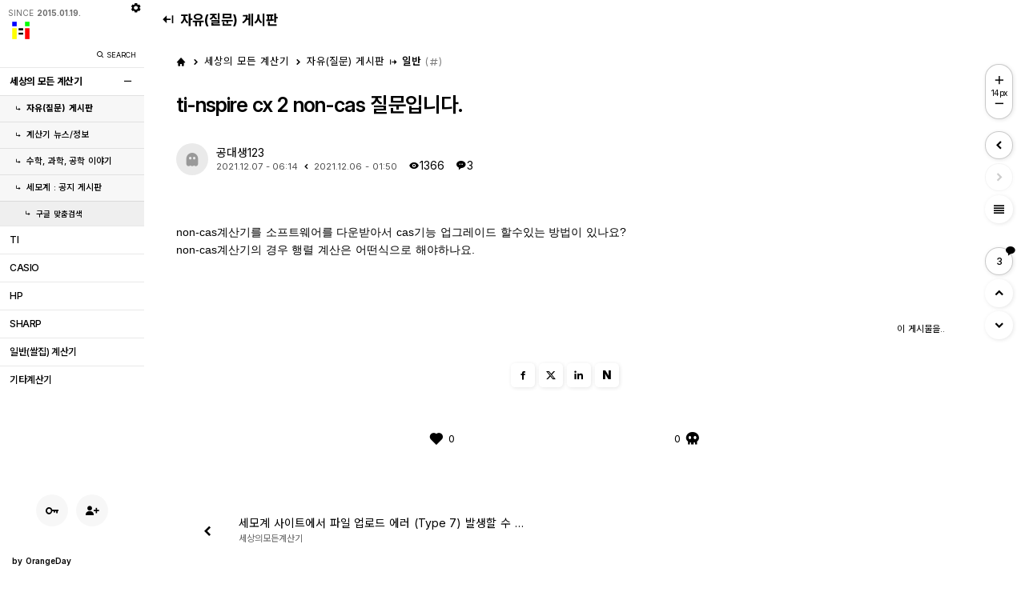

--- FILE ---
content_type: text/html; charset=UTF-8
request_url: https://allcalc.org/35956
body_size: 27574
content:
<!DOCTYPE html>
<html lang="ko">
<head>

<!-- META -->
<meta charset="utf-8">
<meta name="generator" content="Rhymix">
<meta name="viewport" content="width=device-width, initial-scale=1.0, user-scalable=yes" />
<meta name="csrf-token" content="j4HvsMX3ukARjXkN" />
<meta name="keywords" content="계산기, 계산기 사용법, 일반 계산기, 쌀집 계산기, 공학용 계산기, 재무용 계산기, CASIO 계산기, TI 계산기, HP 계산기, SHARP 계산기, 수학 계산기, 금융 계산기, 과학 계산기, 고급 계산기, 그래프 계산기, 카시오, 티아이, nspire, 엔스파이어" />
<meta name="description" content="non-cas계산기를 소프트웨어를 다운받아서 cas기능 업그레이드 할수있는 방법이 있나요? non-cas계산기의 경우 행렬 계산은 어떤식으로 해야하나요." />
<meta name="viewport" content="width=device-width, initial-scale=1, minimum-scale=1, maximum-scale=1, user-scalable=no" />

<!-- TITLE -->
<title>ti-nspire cx 2 non-cas 질문입니다.</title>

<!-- CSS -->
<link rel="stylesheet" href="/files/cache/assets/compiled/0d2bc47e53c1852903bc7c64d2de9f5c5e3c6a40.rhymix.scss.min.css?t=1760362285" />
<link rel="stylesheet" href="/layouts/Oday_blog/css/layout.css?t=1758632773" />
<link rel="stylesheet" href="/modules/board/skins/OrangeDay_board/css/default.css?t=1758632773" />
<link rel="stylesheet" href="/widgets/ap_profile/skins/OrangeDay_ap_profile/src/default.css?t=1758632773" />
<link rel="stylesheet" href="/_assets/css/nice-select.css" />
<link rel="stylesheet" href="/_assets/css/_Oday_default.css" />
<link rel="stylesheet" href="/_assets/css/_Oday_rhymix_fix.css" />
<link rel="stylesheet" href="/_assets/css/jquery-ui.min.css" />
<link rel="stylesheet" href="/_assets/css/nprogress.css" />

<!-- JS -->
<script src="/common/js/jquery-2.2.4.min.js?t=1738595697"></script>
<script src="/files/cache/assets/minified/rhymix.min.js?t=1760362285"></script>
<script src="/_assets/js/_Oday_script.js"></script>
<script src="/_assets/js/_Oday_script_darkMode.js"></script>
<script src="/_assets/js/_Oday_script_colorTheme.js"></script>
<script src="/_assets/js/jscookie.js"></script>
<script src="/modules/board/tpl/js/board.js?t=1738595697"></script>
<script src="/_assets/js/nice-select.js"></script>
<script src="/_assets/js/jquery-ui.min.js"></script>
<script src="/_assets/js/nprogress.js"></script>

<!-- RSS -->

<!-- ICONS AND OTHER LINKS -->
<link rel="canonical" href="https://allcalc.org:443/board_free2015/35956" />
<link rel="shortcut icon" href="/files/attach/xeicon/favicon.ico?t=1451016228" />
<link rel="apple-touch-icon" href="/files/attach/xeicon/mobicon.png?t=1422320321" />

<!-- OTHER HEADERS -->
<meta name="twitter:card" content="summary" />
<meta name="twitter:title" content="ti-nspire cx 2 non-cas 질문입니다." />
<meta name="twitter:description" content="non-cas계산기를 소프트웨어를 다운받아서 cas기능 업그레이드 할수있는 방법이 있나요? non-cas계산기의 경우 행렬 계산은 어떤식으로 해야하나요." />
<meta property="og:url" content="https://allcalc.org:443/board_free2015/35956" />
<meta property="og:title" content="ti-nspire cx 2 non-cas 질문입니다." />
<meta property="og:site_name" content="세상의 모든 계산기" />
<meta property="og:description" content="non-cas계산기를 소프트웨어를 다운받아서 cas기능 업그레이드 할수있는 방법이 있나요? non-cas계산기의 경우 행렬 계산은 어떤식으로 해야하나요." />
<meta property="og:type" content="article" />
<meta property="og:locale" content="ko_KR" />
<meta property="og:article:section" content="자유(질문) 게시판" />
<meta property="og:article:published_time" content="2021-12-06T01:50:27+09:00" />
<meta property="og:article:modified_time" content="2021-12-07T06:14:59+09:00" />
<!-- Google Tag Manager -->
<script>(function(w,d,s,l,i){w[l]=w[l]||[];w[l].push({'gtm.start':
new Date().getTime(),event:'gtm.js'});var f=d.getElementsByTagName(s)[0],
j=d.createElement(s),dl=l!='dataLayer'?'&l='+l:'';j.async=true;j.src=
'https://www.googletagmanager.com/gtm.js?id='+i+dl;f.parentNode.insertBefore(j,f);
})(window,document,'script','dataLayer','GTM-WBKZHRK');</script>
<!-- End Google Tag Manager -->

<!-- Google tag (gtag.js) -->
<script async src="https://www.googletagmanager.com/gtag/js?id=G-YZZ4QLH90B"></script>
<script>
  window.dataLayer = window.dataLayer || [];
  function gtag(){dataLayer.push(arguments);}
  gtag('js', new Date());

  gtag('config', 'G-YZZ4QLH90B');
</script>

<script async src="https://pagead2.googlesyndication.com/pagead/js/adsbygoogle.js?client=ca-pub-5744309839938617"
     crossorigin="anonymous"></script>



<!-- 네이버 Analytics  -->

<script type="text/javascript" src="//wcs.naver.net/wcslog.js"></script>
<script type="text/javascript">
if(!wcs_add) var wcs_add = {};
wcs_add["wa"] = "13924e8d36c0320";
if(window.wcs) {
  wcs_do();
}
</script>
<!-- 네이버 Analytics  끝 -->




<!-- 마크다운 에디터 추가 https://xetown.com/download/1713684 -->



<style>
/* 인라인 수식 스타일 조정 */
.mathjax-inline {
  display: inline-flex !important;
  align-items: center !important;
  vertical-align: middle !important; /* 세로 정렬 */
  font-size: 1em !important; /* 글꼴 크기 조정 */
}

/* 디스플레이 수식 스타일 조정 */
.mathjax-display {
  display: block !important;
  text-align: center !important;
  margin: 1em 0 !important; /* 상하 여백 */
}

/* 루트 기호 및 기타 수식 요소 스타일 조정 */
.mathjax-display .mjx-mroot .mjx-surd {
  stroke-width: 1.5 !important;
}
.mathjax-display .mjx-mroot .mjx-surd > use {
  stroke-width: 1.5 !important;
}
</style>

<script>
MathJax = {
  tex: {
    inlineMath: [['$', '$'], ['\\(', '\\)']],
    displayMath: [['$$', '$$'], ['\\[', '\\]']],
    processEscapes: true,
    linebreaks: { automatic: true }
  },
  svg: {
    fontCache: 'global',
    scale: 1.2
  },
  startup: {
    typeset: false, // 페이지 로드 후 직접 typeset을 호출
    ready: () => {
      MathJax.startup.defaultReady();
      MathJax.typesetPromise().then(() => {
        for (const math of MathJax.startup.document.math) {
          if (math.display) {
            math.typesetRoot.classList.add('mathjax-display');
          } else {
            math.typesetRoot.classList.add('mathjax-inline');
          }
        }
        console.log('MathJax typesetting complete');
      }).catch((err) => console.log('MathJax typesetting error:', err));
    }
  },
  options: {
    renderActions: {
      addClass: [200, function (doc) {
        for (const math of doc.math) {
          if (math.display) {
            math.root.setProperty('class', 'mathjax-display');
          } else {
            math.root.setProperty('class', 'mathjax-inline');
          }
        }
      }, '']
    }
  }
};

// 페이지 로드 후 수식을 강제로 렌더링
window.addEventListener('load', () => {
  MathJax.typesetPromise().catch((err) => console.log('MathJax typesetting error:', err));
});
</script>

<script src="https://polyfill.io/v3/polyfill.min.js?features=es6"></script>
<script id="MathJax-script" async src="https://cdn.jsdelivr.net/npm/mathjax@3/es5/tex-mml-chtml.js"></script>
<meta name="keywords" content="공학용 계산기, 재무용 계산기, 일반 쌀집 계산기, 전자 계산기" />
<meta name="description" content="non-cas계산기를 소프트웨어를 다운받아서 cas기능 업그레이드 할수있는 방법이 있나요? non-cas계산기의 경우 행렬 계산은 어떤식으로 해야하나요." />
<meta name="author" content="공대생123" />
<meta name="robots" content="index,follow" />
<link rel="canonical" href="https://allcalc.org:443/board_free2015/35956" />
<meta property="og:url" content="https://allcalc.org:443/board_free2015/35956" />
<meta property="og:title" content="ti-nspire cx 2 non-cas 질문입니다." />

<meta property="og:image" content="./site_thumbnail/allcalc.png" />
<meta property="og:title" content="ti-nspire cx 2 non-cas 질문입니다." />
<meta property="title" content="ti-nspire cx 2 non-cas 질문입니다." />
<meta property="og:description" content="non-cas계산기를 소프트웨어를 다운받아서 cas기능 업..." />
<meta property="description" content="non-cas계산기를 소프트웨어를 다운받아서 cas기능 업..." />
<style>
	.get_font,
	.set_font {font-size:px; }
	
	.get_font_list,
	.set_font_list {font-size:14px; }
	
	.get_font_read,
	.set_font_read {font-size:14px; }
</style>
<style>
	:root {
		--oday_listHeight:60px;
		--oday_maxWidth: 100%;
	}
	.stickyTopBox { top:-1px; } 
	</style>
<style>
.voteVs { padding: var(--oday_sideGapLR); opacity:1; display:flex; align-items: center; width:100%; max-width:400px;  margin:0 auto; margin-bottom:2em; padding-top:20px; }
.voteVs:has( + .voteVsTitle) { margin-bottom:1em; }
.voteGraph {mix-blend-mode: luminosity; opacity:.5}
.voteGraph.activeVs {mix-blend-mode:unset; opacity:1}
.voteA {flex-shrink: 0; width:fit-content; height:fit-content; display:flex; align-items: center; justify-content: center;}
.voteA span { font-size:.9em;}
.voteA i { font-size:1.4em;}
.voteA > * + * { margin-left:5px;}
.voteA.voteV {color:var(--oday_mainColor); padding-right:20px;}
.voteA.voteV a {color:var(--oday_mainColor); }
.voteA.voteB {color:var(--oday_mainColorLight); padding-left:20px;}
.voteA.voteB a {color:var(--oday_mainColorLight);}
.voteVs .voteGraph {  background-color: color-mix(in srgb, var(--oday_mainColor), transparent 80%);/* border:4px solid var(--oday_listBgColor);*/  width:100%; height:2px; border-radius:3px; display: flex; align-items: center;}
.voteVs .voteGraph .perbar { height:2px; background-color:var(--oday_mainColor); border-radius:10px 0 0 10px;  display: flex; align-items: center; justify-content: flex-end;}
.voteVs .voteGraph .perbar > * { color:var(--oday_mainColor); font-size:1.8em; margin-right: -15px; margin-top: -6px; }
.voteVs .voteGraph .perbar > .bxs-skull { color:var(--oday_mainColorLight);}
.voteVs .voteGraph .perbar > .bxs-hot { color:var(--oday_fontHoverColor);}
.voteVsTitle { text-align:center; font-size:11px; font-weight:500; padding: var(--oday_sideGapLR); padding-bottom:5px; }
.voteVsTitle i { font-size:1.4em}

.voteVsList { display:flex; align-items: center; justify-content: center; padding: var(--oday_sideGapLR); margin-bottom:2em; flex-wrap: wrap; max-width:var(--oday_maxWidth)} 
.voteVsList a { margin-bottom:2px}
.voteVsList a + a { margin-left:2px;}
.voteVsList a .profile { width: var(--oday_metaIconSize); height: var(--oday_metaIconSize);  display:flex; align-items: center; justify-content: center; border-radius:100%;
border: var(--oday_listBorder); background-color: var(--oday_listBgColorUp1); font-size:calc(var(--oday_metaIconSize) * .5); color:var(--oday_fontColor);}
.voteVsList a .profile i { opacity:.7}
.voteVsList a em {width: var(--oday_metaIconSize); overflow: hidden; display: inline-block; white-space: nowrap; text-overflow: ellipsis; word-break: break-all; margin-top: 3px; font-size: 9px; text-align: center;}
</style>
<style>
.naviBoxBottom { position:relative;   padding: var(--oday_sideGapLR); padding-bottom:2em; padding-top:2em; /*  margin-bottom:2em; */  max-width: var(--oday_maxWidth);}
.naviBoxBottom ul { display:flex; justify-content: space-between;  padding:30px 20px;  border-radius:var(--oday_listBorderRadius); background-color: color-mix(in srgb, var(--oday_listBgColor), #fff 10%);  border:var(--oday_listBorder); box-shadow:var(--oday_listShadow);}
.no_bd_bg .naviBoxBottom ul { background-color: color-mix(in srgb, var(--oday_bodyBgColor), #fff 20%);}
.naviBoxBottom ul li { width:45%;}
.naviBoxBottom ul li:last-child { display: flex; justify-content: flex-end; text-align: right;}
.naviBoxBottom ul li a { display:flex; align-items: center; width:100%}
.naviBoxBottom ul li:last-child a {justify-content: flex-end;}
.naviBoxBottom ul li a > * + * { margin-left:20px;}
.naviBoxBottom ul li a i { display: flex; align-items: center; justify-content: center; flex-shrink: 0; width: calc(var(--oday_iptHeight) - 1px); height: calc(var(--oday_iptHeight) - 1px); border-radius: 100%; font-size:1.5em; opacity:1; background-color: var(--oday_listBgColorDown); transition:.3s; }
.naviBoxBottom ul li a:hover i { opacity:1;  background-color:var(--oday_listBgColorDown2);}  
.naviBoxBottom ul li a div {overflow: hidden; }
.naviBoxBottom ul li a div span:first-child { display:block; font-size:1em; white-space: nowrap; overflow: hidden; width: 100%; text-overflow: ellipsis;}
.naviBoxBottom ul li a div span:last-child { display:block; font-size:.8em; opacity:.6; margin-top:5px;  color:var(--oday_fontColor) }
.naviBoxBottom + .naviBtn { margin-top: 0;  border-top: none;}
:is(.color_scheme_dark),
:root[color-theme='dark'] {
	.naviBoxBottom ul {background-color: color-mix(in srgb, var(--oday_listBgColor), #fff 2%); }
	.no_bd_bg .naviBoxBottom ul { background-color: color-mix(in srgb, var(--oday_bodyBgColor), #fff 2%);}
}
@media screen and (max-width:768px){
	.naviBoxBottom ul { padding:15px 0px; }
	.naviBoxBottom ul li { width:48%;}
	.naviBoxBottom ul li a > * + * { margin-left:0px;}
	.naviBoxBottom ul li a i { width: calc(var(--oday_iptHeight) - 10px); height: calc(var(--oday_iptHeight) - 5px); background-color:unset; color:var(--oday_mainColor)}
	.naviBoxBottom ul li a:hover i { background-color:unset; color:var(--oday_mainColor) }
	.naviBoxBottom ul li a div span:first-child { font-size:1em; }
	.naviBoxBottom ul li a div span:last-child { margin-top:0; }
}
</style>
<style>
.pagelocation { justify-content: flex-start; padding:15px 0 15px 10px; font-size:14px; }
.pagelocation .back_icon { display:flex}
.pagelocation a { font-size:1.2em;}
.pagelocation i { font-size:1.4em; color:var(--oday_mainColor);}
.pagelocation a {align-items: flex-start; padding-left:5px}
.pagelocation a:after { display:none }
	.loading-page { width:100vw; height:100%; position:fixed; top:0; left:0; display:flex; font-size:8em; color:var(--oday_fontColor); align-items: center; justify-content: center;}
	.widthSideNavi { 
		transition: 0.3s ease;
		visibility: hidden;
		opacity:0;
		transform: translateY(-20px) ;
	}
	.loading-done {
		visibility: visible;
		opacity:1;
		transform: translateY(0) ;
	}
			.loading-page { padding-left:0px;}
		@media screen and (max-width:768px){
			.loading-page { padding-left:0; font-size:3em; }
		}	
	@media screen and (max-width: 768px){
	.pagelocation { font-size:11px; padding:15px 0 5px 10px;}
		
}	
</style>
<style>.btnBox {position: relative;} .posi-chk-gototop{ height:50px;}</style>
<style>
			.csdep { padding-left:5px; }
			.csdep1 { padding-left:5px; }
			.csdep2 { padding-left:15px; }
			.csdep3 { padding-left:25px; }
			.csdep4 { padding-left:35px; }
			.csdep5 { padding-left:45px; }
			.csdep6 { padding-left:40px; }
			.csdep7 { padding-left:45px; }
			.csdep8 { padding-left:50px; }
			.csdep9 { padding-left:55px; }		
			</style>
<style>
span.obtn + .obtn { margin-left:0; border-radius: 0 calc(var(--oday_iptHeight) / 6) calc(var(--oday_iptHeight) / 6) 0; border-left-style: dashed !important;}
span.obtn {border-radius: calc(var(--oday_iptHeight) / 6) 0 0 calc(var(--oday_iptHeight) / 6); padding:0 10px; border-right-style: dashed !important; }
</style>
<style>.gototop.layout { display:none !important}</style>
<style>
.viewTraffic .xe-widget-wrapper { overflow: unset;}
.tviewer .pop,
#ol_left .meta li.login_info .levelbarWrap .levelinfo { left: 5px;  width:calc(180px - 30px);}
#odaylayout #ol_left,
#odaylayout #ol_left > div{ width:180px; flex-shrink: 0;}


	#odaylayout #ol_right { width:calc(100% - 180px); padding: 0 10px;}
	.setBox { left: 180px; }

@media screen and (max-width:768px){
	#odaylayout #ol_left { width:100%;}
	#odaylayout #ol_left > div { width:100%; }
	#odaylayout #ol_right { width:100%; padding:0 1vw }
	.slidebanner { max-width:100%;}
}
</style>
</head>

<!-- BODY START -->
<body>

<!-- COMMON JS VARIABLES -->
<script>
	var default_url = "https://allcalc.org:443/";
	var current_url = "https://allcalc.org:443/?document_srl=35956";
	var request_uri = "https://allcalc.org:443/";
	var current_lang = xe.current_lang = "ko";
	var current_mid = "board_free2015";
	var http_port = 80;
	var https_port = 443;
	var enforce_ssl = true;
	var cookies_ssl = true;
	var rewrite_level = 1;
	if (detectColorScheme) detectColorScheme();
</script>

<!-- PAGE CONTENT -->




 

<script>
jQuery(function($){
	NProgress.start();
	setTimeout(function() { NProgress.done(); $('.fade').removeClass('out'); }, 1000);
});
</script>

<ul class="searchWrap">
	<li>
		<h3>SEARCH</h3>
		<div class="wrapsearch">
			통합검색
			<form action="https://allcalc.org:443/" method="get" class="searchall" >
				<input type="hidden" name="act" value="IS" />
				<input type="hidden" name="mid" value="" />
				<input type="text" name="is_keyword" value="" title="검색" />
				<!-- input type="submit" value="검색" / -->
				<button type="submit"><i class='bx bx-search'></i></button>									
			</form>
		</div>
			
	</li>
	<li><a class="search-close"><i class='bx bxs-x-circle'></i></a></li>
	<li class="searchBg"></li>
</ul>

<header>
	<a class="search-open"><i class='bx bx-search'></i></a>
	<a href="/" target="_top" class="hlogo">
		세모계				</a>
	<a onclick="viewGnb();" class="viewgnb"><i class='bx bx-menu' ></i></a>
</header>
<ul class="setBox vp">
	<li class="cog"><i class='bx bxs-cog' ></i></li>
	<li class="setBoxlist">
		<ul>
				<li class="mod-theme-pc mod-dark">
				<span>Dark Mode</span>
				<div>
					<a onclick="setThemeDark()" class="ovt viewDark"><i class='bx bxs-moon'></i></a>
					<a onclick="setThemeLight()" class="ovt viewLight"><i class='bx bxs-sun' ></i></a>
				</div>
			</li>
					<li class="mod-theme-pc mod-gnb">
				<span>GNB Always Open</span>
				<div>
					<input type="checkbox" class="checkonoff" id="gnbsubopen" /><label for="gnbsubopen"></label>
				</div>
			</li>
							<li class="mod-theme-pc mod-gnb">
					<span>GNB Height Maximize</span>
					<div>
						<input type="checkbox" class="checkonoff" id="gnbheightmaximize" /><label for="gnbheightmaximize"></label>
					</div>
				</li>
						<li class="mod-theme-pc mod-theme color">
				<span>Color</span>
				<div>
					<a onclick="setTheme_color('white');" class="tooltip tooltipSet" title="화이트"><i class='bx bxs-palette white' ></i></a> 
					<a onclick="setTheme_color('gray');" class="tooltip tooltipSet" title="블루그레이"><i class='bx bxs-palette gray' ></i></a>
					<a onclick="setTheme_color('orange');" class="tooltip tooltipSet" title="오렌지"><i class='bx bxs-palette orange' ></i></a> 
					<a onclick="setTheme_color('blue');" class="tooltip tooltipSet" title="블루"><i class='bx bxs-palette blue' ></i></a> 
					<a onclick="setTheme_color('green');" class="tooltip tooltipSet" title="그린"><i class='bx bxs-palette green' ></i></a>
					<a onclick="setTheme_color('red');" class="tooltip tooltipSet" title="레드"><i class='bx bxs-palette red' ></i></a>
					<a onclick="setTheme_color('purple');" class="tooltip tooltipSet" title="보라"><i class='bx bxs-palette purple' ></i></a>
				</div>
			</li>
			<li class="mod-theme-pc mod-theme bright">
				<span>Brightness </span>
				<div>
					<a onclick="setTheme_bright('d1');" class="tooltip tooltipSet" title="저대비"><i class='bx bx-signal-1 d1' ></i></a> 
					<a onclick="setTheme_bright('d2');" class="tooltip tooltipSet" title="중대비"><i class='bx bx-signal-3 d2' ></i></a> 
					<a onclick="setTheme_bright('d3');" class="tooltip tooltipSet" title="고대비"><i class='bx bx-signal-5 d3' ></i></a>
					<a onclick="setTheme_bright('d4');" class="tooltip tooltipSet" title="모노크롬"><i class='bx bxs-adjust d4'></i></a>
				</div>
			</li>
			</ul>
	</li>
</ul><ul id="odaylayout">
	<li id="ol_left" >
		<div>
			<a class="closegnb vm" onclick="closeGnb();"><i class='bx bx-x'></i></a>
			<ul id="logo">
					<li class="since">SINCE <span>2015.01.19.</span></li>
					<li class="gnbtitle" style="padding:0px 0">
					
							<a href="/">
								<img src="https://allcalc.org:443/files/attach/images/54262/986185b40b2d8f81a4488ba52462d46c.png" alt="세모계 " class="vp" style="width: 20%; border-radius:4px" />
							<img src="https://allcalc.org:443/files/attach/images/54262/986185b40b2d8f81a4488ba52462d46c.png" alt="세모계 " class="vm" />
						</a>
						
						</li>
				<li class="search-btn vp">
					<span>&nbsp;</span>
					<a class="search-open"><i class='bx bx-search'></i>SEARCH</a>
				</li>
			</ul>
			<ul class="lt_gnb">
		<li >
	<a href="/page_main" class="depth1 active1 more">
	세상의 모든 계산기						</a>	<a class="morelist"><i class='bx bx-plus'></i></a>	<ul class="depth2">
	<li>
							<a href="/board_free2015" class="active2">
								<i class='bx bx-subdirectory-right'></i>자유(질문) 게시판								</a>
							</li><li>
							<a href="/board_calculators">
								<i class='bx bx-subdirectory-right'></i>계산기 뉴스/정보								</a>
							</li><li>
							<a href="/board_math">
								<i class='bx bx-subdirectory-right'></i>수학, 과학, 공학 이야기								</a>
							</li><li class="more">
							<a href="/notice">
								<i class='bx bx-subdirectory-right'></i>세모계 : 공지 게시판								</a>
	<ul class="depth3">
	<li>
									<a href="/googlesearch">
										<i class='bx bx-subdirectory-right'></i>구글 맞춤검색										</a>
									</li>							</ul>						</li>					</ul>				</li><li >
	<a href="/board_ti" class="depth1">
	TI						</a>						</li><li >
	<a href="/board_casio" class="depth1">
	CASIO						</a>						</li><li >
	<a href="/board_hp" class="depth1">
	HP						</a>						</li><li >
	<a href="/board_sharp" class="depth1">
	SHARP						</a>						</li><li >
	<a href="/board_basic" class="depth1">
	일반(쌀집) 계산기						</a>						</li><li >
	<a href="/board_etc" class="depth1">
	기타계산기						</a>						</li>						</ul>
			
			<ul class="meta">
		<li class="login_before">
					<a href="/index.php?act=dispMemberLoginForm" rel="nofollow"><i class='bx bx-key' ></i></a>
					<a href="/index.php?act=dispMemberSignUpForm" rel="nofollow"><i class='bx bxs-user-plus' ></i></a>
				</li>				<li class="lt_lnb">
					</li>
				<li class="mod-theme-mobile vm">
							<div class="mod-theme dark">
							<a onclick="setThemeDark()" class="ovt viewDark"><i class='bx bxs-moon'></i></a>
							<a onclick="setThemeLight()" class="ovt viewLight"><i class='bx bxs-sun' ></i></a>
						</div>
								<div class="mod-theme color">
							<a onclick="setTheme_color('white');"><i class='bx bxs-palette white' ></i></a> 
							<a onclick="setTheme_color('gray');"><i class='bx bxs-palette gray' ></i></a> 
							<a onclick="setTheme_color('orange');"><i class='bx bxs-palette orange' ></i></a> 
							<a onclick="setTheme_color('blue');"><i class='bx bxs-palette blue' ></i></a> 
							<a onclick="setTheme_color('green');"><i class='bx bxs-palette green' ></i></a>
							<a onclick="setTheme_color('red');"><i class='bx bxs-palette red' ></i></a>
							<a onclick="setTheme_color('purple');"><i class='bx bxs-palette purple' ></i></a>
						</div>
						<div class="mod-theme bright">
							<a onclick="setTheme_bright('d1');" class="tooltip tooltipSet" title="저대비"><i class='bx bx-signal-1 d1' ></i></a> 
							<a onclick="setTheme_bright('d2');" class="tooltip tooltipSet" title="중대비"><i class='bx bx-signal-3 d2' ></i></a> 
							<a onclick="setTheme_bright('d3');" class="tooltip tooltipSet" title="고대비"><i class='bx bx-signal-5 d3' ></i></a>
							<a onclick="setTheme_bright('d4');" class="tooltip tooltipSet" title="모노크롬"><i class='bx bxs-adjust d4'></i></a>
						</div>						
					</li>
					<li class="layout">
					<div class="powered">
						<a href="https://www.orangeday.com/" target="_blank">by <span>OrangeDay</span></a>
					</div>
				</li>
					
			</ul>
		</div>
	</li>
	<li id="ol_right" class="content">
		
						
		<div class="pagelocation">
					<div class="back_icon"><i class='bx bxs-arrow-from-right' ></i></div>
							<a href="/page_main">세상의 모든 계산기</a>
								<a href="/board_free2015">자유(질문) 게시판</a>
									</div>
						
							<div class="templatepage"><div class="no_oi"></div>




<script>
var lang_type = "ko";
$(function(){
	//autosize($('textarea'));
	board('#bd_527_35956');

	$('textarea').focusin(function() {
		autosize($(this));
	});
	});

</script>



	



		




<script>
	var num_list = 14;
	var num_read = 14;
	$(function(){
		$('a.font-btn.list').click(function() {
			
			if(this.id == 'switcher-large'){
				num_list = num_list + 1;
				changeFontSizeList();
			} else if(this.id == 'switcher-small') {
				num_list = num_list - 1;
				changeFontSizeList();
			}
			$('.get_font_list, .set_font_list').css('fontSize', num_list + 'px');
			$('.sizeview.flist').html( num_list + 'px');
			Cookies.set('fontSizeList', num_list, { expires: 1 });
		});
		function changeFontSizeList() {
			var targetId = $('.get_font_list').attr('id');
			if (targetId === 'list-book' || targetId === 'list-gall' || targetId === 'list-webzine') {
				setTimeout(function () {
					 $inficon.masonry();
				}, 500);
			}
		}			
		$('a.font-btn.read').click(function() {
			
			if(this.id == 'switcher-large'){
				num_read = num_read + 1;	
				changeFontSizeRead(1);
			} else if(this.id == 'switcher-small') {
				num_read = num_read - 1;	
				changeFontSizeRead(-1);
			}
			$('.get_font_read, .set_font_read').css('fontSize', num_read + 'px');
			$('.sizeview.fread').html( num_read + 'px');
			numfix = num_read - 14;
			Cookies.set('fontSizeRead', num_read, { expires: 1 });
			Cookies.set('fontSizeReadG', numfix, { expires: 1 });
		});
		function changeFontSizeRead(newFontSize) {
			$('.get_font_read [style*="font-size"]').each(function () {
				let style = $(this).attr('style');  
				style = style.replace(/font-size:\s*(\d+)px/gi, function (match, size) {  
					let newSize = parseInt(size, 10) + parseInt(newFontSize, 10); 
					return `font-size:${newSize}px`;
				});
				$(this).attr('style', style);
			});
		}		
	});
</script>



<div class="od-bord" id="bd_527_35956" data-default_style="webzinelist">
	

	<div class="widthSideNavi">
	<article id="readBox">
	<!-- 비밀글 분기 -->
	<ul class="location">
	<li class="">
				<a href="/" class="gotohome" id="focusin"><i class='bx bxs-home'></i></a> <i class='bx bxs-chevron-right'></i>
			<a href="/page_main"><em>세상의 모든 계산기</em></a>
					<i class='bx bxs-chevron-right'></i><a href="/board_free2015"><em> 자유(질문) 게시판</em></a>
					<i class='bx bxs-arrow-from-left'></i>		<span class="category">일반</span> 
				<span class="from">(<i class='bx bx-hash'></i><a href="/"></a>)</span>
		</li>
</ul>
	
	<script>
	$(function() {
		if (window.self !== window.top) {
			/** 검색을 위한 바닥 타이틀 설정 **/
			parent.document.title = "ti-nspire cx 2 non-cas 질문입니다.";
		} 
	});
</script>
<ul class="rTitle">
	<li class="title"><h1>ti-nspire cx 2 non-cas 질문입니다.</h1></li>
</ul>
	
	<ul class="rTitle">
	<li class="meta">
		<div>
		<span class="profile"><i class='bx bxs-ghost'></i></span>						
		</div>				<ul>
				<li>
	<div class="author">
			<a href="#popup_menu_area" class="member_35887" onclick="return false">공대생123</a>				</div>				</li>
				<li>
		<span class="od_date">2021.12.07 - 06:14</span>	<span class=""><i class='bx bxs-chevron-left' ></i></span>				<span class="od_date">2021.12.06 - 01:50</span>	
						<span class="count"><i class='bx bxs-show' ></i>1366</span>
	<span class="count"><i class='bx bxs-message-rounded-dots'></i>3</span>					</li>
		</ul>
		
	</li>
</ul>
		
			<div class="rMain get_font_read">
	<!--BeforeDocument(35956,35887)--><div class="document_35956_35887 rhymix_content xe_content"><p>non-cas계산기를 소프트웨어를 다운받아서 cas기능 업그레이드 할수있는 방법이 있나요? </p>

<p>non-cas계산기의 경우 행렬 계산은 어떤식으로 해야하나요.</p>

<p> </p></div><!--AfterDocument(35956,35887)-->		</div>
		
			
	<div class="doDocument">
	<a class="document_35956 action" href="#popup_menu_area" onclick="return false">이 게시물을..</a>
</div>
<div class="doNsns">

	<a onClick="share_fb();" class="sns_fb"><i class='bx bxl-facebook' ></i></a>	<a onClick="share_tw();" class="sns_tw"><i class='bi bi-twitter-x' ></i></a>	<a onClick="share_link();" class="sns_li"><i class='bx bxl-linkedin' ></i></a>	<a onClick="share_naver();" class="sns_na">N</a>	
	<script>
		/* SNS공유 공통페이지 */
		var linkUrlcom = encodeURIComponent(window.location.href);
		var sendText = document.title;
		function share_fb() { 
			window.open( 'http://www.facebook.com/sharer.php?u=' + linkUrlcom, '페이스북 공유', 'menubar=no,toolbar=no,resizable=yes,scrollbars=yes, height=400,width=600' );
		}
		function share_tw() {
			window.open('https://twitter.com/intent/tweet?text=' + sendText + '&url=' + linkUrlcom,  '트위터 공유', 'menubar=no,toolbar=no,resizable=yes,scrollbars=yes, height=400,width=600');
		}
		function share_link() {
			window.open('https://www.linkedin.com/sharing/share-offsite/?url=' + linkUrlcom,  'Linkedin', 'menubar=no,toolbar=no,resizable=yes,scrollbars=yes, height=400,width=600');
		}
		function share_naver() {
			window.open('https://share.naver.com/web/shareView?url=' + linkUrlcom + '&title=' + sendText,  'Linkedin', 'menubar=no,toolbar=no,resizable=yes,scrollbars=yes, height=400,width=600');
		}
	</script>

</div>	
	<div class="voteVs">
	<div class="voteA voteV">		
	<a href="#" onclick="doCallModuleAction('document','procDocumentVoteUp','35956');return false;" class="voted metatooltip" title="추천">
			<i class='bx bxs-heart' ></i>
		</a>			
		<span class="active">0</span>
	</div>		
	<div class="voteGraph">
		<div class="perbar" style="width: 0%;">
			</div>
	</div>
	<div class="voteA voteB">
		<span class="active">0</span>		
	<a href="#" onclick="doCallModuleAction('document','procDocumentVoteDown','35956');return false;" class="voted metatooltip" title="비추천">
			<i class='bx bxs-skull' ></i>
		</a>		</div>
</div>

<script>
$(function(){
	$(".metatooltip").tooltip({
		delay:0,
		opacity:1,
		position: { 
			my: "center bottom-20", at: "center top+10",
			using: function( position ) {
				$( this ).css( position );
				$( "<div>" )
				.addClass( "ui-tooltip-arrow" )
				.addClass( "bottom" )
				.appendTo( this );
			}		
		}
	});	   
});

</script>	
<script>
/*
jQuery(function($){
    for(var i=0 ; i < $(".voteVsList a .profile").length; i++){
        var f_color = "#"+(parseInt(Math.random()*0xffffff)).toString(16);
        $(".voteVsList a .profile").eq(i).css("color",f_color);
    }
});
*/
</script>
				
		
	<div class="naviBoxBottom">
	<ul>
					<li><a href="/board_free2015/55637"> <i class='bx bxs-chevron-left'></i> <div><span>세모계 사이트에서 파일 업로드 에러 (Type 7) 발생할 수 있습니다.</span><span class="name">세상의모든계산기</span></div></a></li>
			
							<li class="disabled"></li>
			</ul>
</div>
	
		
		
			<ul class="sign">
			<li>
				<div class="smeta">
		<span class="profile"><i class='bx bxs-ghost'></i></span>					<span class="level"><em>0</em></span>
				</div>
				<div class="stext">
					<a href="#popup_menu_area" class="member_35887 sign_name" onclick="return false">공대생123</a>
									</div>
				
			</li>
		</ul>
			
									<div class="xe-widget-wrapper " style=""><div style="padding:0px 0px 0px 0px !important;">		<div class="author_list set_font">
			
			
			
			<div class="ap_profile_document">
				<h3><i class='bx bxs-file-blank'></i> <span>공대생123</span> 님의 최근 글</h3>
		<a href="/35956">
						<span class="ap_profile_title">ti-nspire cx 2 non-cas 질문입니다. 
	<span><i class='bx bxs-show' ></i>1366 </span>	<span><i class='bx bxs-message-rounded-dots'></i>3</span>						</span>
						<span class="ap_profile_regdate">2021 12.06</span>
					</a><a href="/35890">
						<span class="ap_profile_title">ti-nspire cx 2 nsolve 관련 질문입니다 
	<span><i class='bx bxs-show' ></i>1189 </span>	<span><i class='bx bxs-message-rounded-dots'></i>2</span>						</span>
						<span class="ap_profile_regdate">2021 12.04</span>
					</a>					</div>
			
			
			<div class="ap_profile_comment">
				<h3><i class='bx bxs-message-dots' ></i> <span>공대생123</span> 님의 최근 댓글</h3>
		<div class="nocon"><i class='bx bxs-message-square-error' ></i> 작성 댓글이 없습니다.</div>			</div>
			
		</div>
</div></div>
					<div class="sign_wrap no">
				<a class="meta_minus meta_btn"><span>글쓴이</span>의&nbsp;<em>서명</em><em>작성글</em>&nbsp;감추기&nbsp;<i class='bx bx-minus' ></i></a>
			</div>
		
<script>
$(function(){
	$('.meta_pluse').click(function(){ 
		setCookie( "setMetainfo", "view");
		location.reload(true);
	});
	$('.meta_minus').click(function(){ 
		setCookie( "setMetainfo", "");
		location.reload(true);
	});
});
</script>
	
		<div class="feedback" id="comment">		
		
		<h2><i class='bx bxs-message-rounded-dots'></i> 댓글<em>3</em></h2>

		<ul class="comList basic">
			
					
												
				<li id="comment_35957" class="indent
	 no_reple	"
				style="padding-left:calc(05px * 1.2);"				
				>
							
					<div class="c_wrap">
						<div class="c_meta">
							<a href="/@세상의모든계산기">					
	<span class="profile"><img src="/files/member_extra_info/profile_image/202/202.png?t=1421225958" alt="Profile" /></span>								</a>
							<a class="c_vote" title="추천"
	 
		onclick="alert('로그인 후 이용 가능합니다.')">
							<i class="bx bxs-heart"></i> 0</a>
							
						</div>
						<div class="c_all">								
			<a href="#popup_menu_area" class="member_202 author" onclick="return false">세상의모든계산기</a>								
											<div class="c_opt_wrap">
											<span>2021.12.06 - 17:21</span>
										<span><i class='bx bxs-chevron-left' ></i></span>
										
									<span>2021.12.06 - 17:20</span> 
									<span><a href="https://allcalc.org:443/board_free2015/35956#comment_35957" class="copy_comment_url"><i class='bx bx-copy'></i> #35957</a></span>
								</div>
							
	
								<div class="c_con set_font_read">
	<!--BeforeComment(35957,202)--><div class="comment_35957_202 rhymix_content xe_content"><p>저는 해본 적이 없어서 설명드릴 수가 없네요.</p>

<h3>Non-CAS to CAS 업그레이드</h3>

<p>https://cafe.naver.com/calc/33850</p>

<p>https://gs2012.xyz/index.php/2020/08/07/installing-cas-on-the-ti-nspire-cx/<br />
<br />
되는 하드웨어 모델이 따로 있던 것 같으니<br />
충분히 알아보고 시도하시기 바랍니다.</p></div><!--AfterComment(35957,202)-->											
								</div>
				
								<div class="c_act">
											<a class="re_comment" href="/index.php?document_srl=35956&amp;mid=board_free2015&amp;act=dispBoardReplyComment&amp;comment_srl=35957" 
										onclick="										reComment(35956,35957,
										'/index.php?document_srl=35956&amp;mid=board_free2015&amp;act=dispBoardReplyComment&amp;comment_srl=35957')
	;return false;">
										<i class='bx bx-subdirectory-right' ></i>댓글</a>
										
															
								</div>
							</div>
					</div>
				</li>
					
												
				<li id="comment_35962" class="indent
	 no_reple	"
				style="padding-left:calc(05px * 1.2);"				
				>
							
					<div class="c_wrap">
						<div class="c_meta">
							<a href="/@세상의모든계산기">					
	<span class="profile"><img src="/files/member_extra_info/profile_image/202/202.png?t=1421225958" alt="Profile" /></span>								</a>
							<a class="c_vote" title="추천"
	 
		onclick="alert('로그인 후 이용 가능합니다.')">
							<i class="bx bxs-heart"></i> 0</a>
							
						</div>
						<div class="c_all">								
			<a href="#popup_menu_area" class="member_202 author" onclick="return false">세상의모든계산기</a>								
											<div class="c_opt_wrap">
										
									<span>2021.12.06 - 17:21</span> 
									<span><a href="https://allcalc.org:443/board_free2015/35956#comment_35962" class="copy_comment_url"><i class='bx bx-copy'></i> #35962</a></span>
								</div>
							
	
								<div class="c_con set_font_read">
	<!--BeforeComment(35962,202)--><div class="comment_35962_202 rhymix_content xe_content">단순 행렬 계산은 cas 나 non-cas 나 차이가 없을겁니다.</div><!--AfterComment(35962,202)-->											
								</div>
				
								<div class="c_act">
											<a class="re_comment" href="/index.php?document_srl=35956&amp;mid=board_free2015&amp;act=dispBoardReplyComment&amp;comment_srl=35962" 
										onclick="										reComment(35956,35962,
										'/index.php?document_srl=35956&amp;mid=board_free2015&amp;act=dispBoardReplyComment&amp;comment_srl=35962')
	;return false;">
										<i class='bx bx-subdirectory-right' ></i>댓글</a>
										
															
								</div>
							</div>
					</div>
				</li>
					
												
				<li id="comment_35967" class="indent
	 no_reple	"
				style="padding-left:calc(05px * 1.2);"				
				>
							
					<div class="c_wrap">
						<div class="c_meta">
							<a href="/@임시닉네임">					
	<span class="profile"><img src="/files/member_extra_info/profile_image/608/033/33608.png?t=1628682973" alt="Profile" /></span>								</a>
							<a class="c_vote" title="추천"
	 
		onclick="alert('로그인 후 이용 가능합니다.')">
							<i class="bx bxs-heart"></i> 0</a>
							
						</div>
						<div class="c_all">								
			<a href="#popup_menu_area" class="member_33608 author" onclick="return false">임시닉네임</a>								
											<div class="c_opt_wrap">
										
									<span>2021.12.07 - 06:14</span> 
									<span><a href="https://allcalc.org:443/board_free2015/35956#comment_35967" class="copy_comment_url"><i class='bx bx-copy'></i> #35967</a></span>
								</div>
							
	
								<div class="c_con set_font_read">
	<!--BeforeComment(35967,33608)--><div class="comment_35967_33608 rhymix_content xe_content">https://m.blog.naver.com/veritas2572/221554617363<br />이런 글이 있긴 하나, 보유하신 기기가 CX II이기에 권장할 만한 방법은 아니므로 없다고 말씀드리겠습니다.</div><!--AfterComment(35967,33608)-->											
								</div>
				
								<div class="c_act">
											<a class="re_comment" href="/index.php?document_srl=35956&amp;mid=board_free2015&amp;act=dispBoardReplyComment&amp;comment_srl=35967" 
										onclick="										reComment(35956,35967,
										'/index.php?document_srl=35956&amp;mid=board_free2015&amp;act=dispBoardReplyComment&amp;comment_srl=35967')
	;return false;">
										<i class='bx bx-subdirectory-right' ></i>댓글</a>
										
															
								</div>
							</div>
					</div>
				</li>
			</ul>
		<script>
			$(function(){
				$('.indent').each(function () {
				    if ($(this).next('.no_reple').length > 0) {
					   $(this).find('.c_tree').hide();
				    }
				});
				if($('.basic').length > 0) {
					$('.reple').each(function () {
					    if ($(this).next('.no_reple').length > 0) {
						   $(this).css({
								'border-bottom-left-radius' : '10px',
								'border-bottom-right-radius' : '10px',
								'border-bottom':'var(--oday_listBorder)'
						   });
					    }
					});
				}
			});			
		</script>
		
			
		
	</div>
<script>
	function adjustScrollPosition() {
		const hashValue = window.location.hash; 
		const offsetmargin = 200; // 조정할 위치 값
		if (hashValue) {
			const elementId = hashValue;
			const elementPosition = $(elementId).offset().top - offsetmargin;
			window.scrollTo({
				top: elementPosition,
				behavior: 'smooth',
			});
		}
	}

	// 페이지 로드 시 해시 처리
	window.addEventListener('DOMContentLoaded', function () {
		if (location.hash) {
			setTimeout(adjustScrollPosition, 100); // 약간의 지연 추가
		}
	});

	// 해시 변경 시 처리
	window.addEventListener('hashchange', adjustScrollPosition);
</script>
	<form action="/" method="post" onsubmit="return procFilter(this, insert_comment)" class="bd_wrt cmt_wrt write_comment_inline"><input type="hidden" name="error_return_url" value="/35956" /><input type="hidden" name="act" value="" />
	<ul class="formTitle">
		<li class="front">
			<i class='bx bxs-comment-dots'></i> 댓글 입력
		</li>
		<li class="end">
			<a href="#" onclick="setCookie('bd_editor','editor');location.reload();return false" class="vp"><i class='bx bx-transfer-alt'></i> 에디터 전환</a>			</li>
	</ul>
	<input type="hidden" name="mid" value="board_free2015" />
	<input type="hidden" name="document_srl" value="35956" />
	<input type="hidden" name="comment_srl" value="" />
	<input type="hidden" name="content" value="" />
		<div class="simple_wrt">
		<div class="text">
			<input type="hidden" name="use_html" value="Y" />
			<input type="hidden" id="htm_35956" value="n" />
			<textarea id="editor_35956" cols="50" rows="4"></textarea>
		</div>
	</div>	<ul class="formBox split">
		<li class="front">
	<ul class="namepass">
				<li>
					<label for="nick_name_35956" class="iLabel">글쓴이</label>
					<input type="text" name="nick_name" id="nick_name_35956" class="iText userName" />
				</li>
				<li>
					<label for="password_35956" class="iLabel">비밀번호</label>
					<input type="password" name="password" id="password_35956" class="iText userPw"  autocomplete="new-password"  />
				</li>
			</ul>		</li>
		<li class="end">
					<div>
				<button type="submit" class="obtn">
					<i class='bx bxs-message-square-detail' ></i>댓글 등록				</button>
			<div>
		</li>
	</ul>
</form>


<div id="re_cmt">
	<div>		
		<strong><i class='bx bxs-comment-dots'></i> 댓글 쓰기</strong>
			<a class="wysiwyg vp" href="#"><i class='bx bx-edit' ></i> 에디터 사용하기</a>
			<a class="close" href="#" onclick="jQuery('#re_cmt').fadeOut().parent().find('.re_comment').focus();return false"><i class='bx bx-x'></i> 닫기</a>
	</div>
	<form action="/" method="post" onsubmit="return procFilter(this,insert_comment)" class="bd_wrt clear"><input type="hidden" name="error_return_url" value="/35956" /><input type="hidden" name="act" value="" />
		<input type="hidden" name="mid" value="board_free2015" />
		<input type="hidden" name="document_srl" value="35956" />
		<input type="hidden" name="content" value="" />
		<input type="hidden" name="parent_srl" value="" />
		<input type="hidden" name="use_html" value="Y" />
		<div class="simple_wrt">
			<input type="hidden" id="htm_2" value="n" />
			<textarea id="editor_2" cols="50" rows="8"></textarea>
		</div>	
		<ul class="formBox split">
			<li class="front">
	<ul class="namepass">
					<li>
						<label for="userName" class="iLabel">글쓴이</label>
						<input type="text" name="nick_name" id="userName" class="iText userName" />
					</li>
					<li>
						<label for="userPw" class="iLabel">비밀번호</label>
						<input type="password" name="password" id="userPw" class="iText userPw"  autocomplete="new-password"  />
					</li>
				</ul>			</li>
			<li class="end">
						<div>
					<button type="submit" class="obtn">
						<i class='bx bxs-message-square-detail' ></i>&nbsp; 댓글 등록					</button>
				</div>
			</li>
		</ul>
	</form>
</div>		<ul class="naviBtn">
	<li>
				<a href="/board_free2015?page=1" title="목록 보기(창 닫기)"  class="obtn iframe-x"><span class="material-symbols-sharp">view_headline</span> 목록</a>
			
		
					</li>
</ul>
	<!-- include target="opt_read/_read_opt_urlinfo.html" / -->
</article>
<div class="naviBoxSide"> 
	<ul class="font-size">
		<li><a class="font-btn read" id="switcher-large"><i class='bx bx-plus'></i></a></li>
		<li class="sizeview fread">14px</li>
		<li><a class="font-btn read" id="switcher-small"><i class='bx bx-minus' ></i></a></li>
	</ul>
	<ul>
					<li><div><span>세모계 사이트에서 파일 업로드 에러 (Type 7) 발생할 수 있습니다.</span></div><a href="/board_free2015/55637"> <i class='bx bxs-chevron-left'></i></a></li>
			
							<li class="disabled"><a><i class='bx bxs-chevron-right'></i></a></li>
		
		<li class="btngolist">
			<div class="yellow"><i class='bx bxs-chevron-left'></i> <span>목록</span></div>
					<a href="/board_free2015?page=1" title="목록 보기"><span class="material-symbols-sharp">view_headline</span></a>
			</li>
				
	</ul>
	<div class="naviadd gotoComInNavi"><a class="comcount"><i class='bx bxs-message-rounded' ></i><div>3</div></a></div>	<div class="naviadd gotoTopInNavi hiddengo"><a><i class='bx bxs-chevron-up' ></i></a></div>
	<div class="naviadd gotoListNavi hiddengo"><a><i class='bx bxs-chevron-down' ></i></a></div>
</div>
<script>

	$(".gotoComInNavi").click(function(){
		$posiCom = $("#comment").offset().top - 100;
		$('html, body').animate({scrollTop: $posiCom}, 400);
	});
	$(".gotoListNavi").click(function(){
		$checkHeight = $( window ).height() / 2;
		if($('.od-bord').find('.readActive').length){
			$posiCom = $(".readActive").offset().top - $checkHeight;
		} else if($('.od-bord').find('.stickyTopBox').length) {
			$posiCom = $(".stickyTopBox").offset().top;
		} else {
			$posiCom = $(".readend").offset().top;
		}
		$('html, body').animate({scrollTop: $posiCom}, 400);
	});
	$(".gotoTopInNavi").click(function(){$('html, body').animate({scrollTop: 0}, 400);});

	$(function() {
		const el = document.querySelector(".naviBoxSide");
		const observer = new IntersectionObserver( 
		  ([e]) => e.target.classList.toggle("is-pinned", e.intersectionRatio < 1),
		  { threshold: [1] }
		);
		observer.observe(el);
	});
	
</script>
	</div>
<div class="readend"></div>


<script>
window.onload = function(){
	$('.widthSideNavi').addClass('loading-done');
}
</script>
		
			<div class="hr readBoxnext"></div>
	<div class="stickyTopBox">
		
	<div class="sticky_box">
		<div class="sticky_btn_box"><a class="sticky_close">× CLOSE</a> <label for="categorysearchopen" class="state_t">- KEEP CLOSED</label><input type="checkbox" class="checkonoff small" id="categorysearchopen" /><label for="categorysearchopen"></label></div>
				<!-- ////////////////////////

				카테고리

			 ////////////////////////-->
																																					
			
				<div class="cTab circle">
				<a href="/board_free2015/35956" class="ctDep1 on"><span>전체</span></a>
						<a href="/board_free2015/category/8310" class="ctDep2"><span style="color:">일반</span> 
	<em>386</em></a>
							<a href="/board_free2015/category/8311" class="ctDep2"><span style="color:">질문</span> 
	<em>506</em></a>
							<a href="/board_free2015/category/8328" class="ctDep2"><span style="color:">웃김</span> 
	<em>2</em></a>
							<a href="/board_free2015/category/10327" class="ctDep2"><span style="color:">팁 &amp; 정보</span> 
	<em>16</em></a>
							<a href="/board_free2015/category/8319" class="ctDep2"><span style="color:">퀴즈</span> 
	<em>2</em></a>
							<a href="/board_free2015/category/8320" class="ctDep2"><span style="color:">리뷰</span> 
	<em>11</em></a>
							<a href="/board_free2015/category/8312" class="ctDep2"><span style="color:">퍼옴 &amp; 링크</span> 
	<em>6</em></a>
							<a href="/board_free2015/category/8313" class="ctDep2"><span style="color:#00007f">공지</span> 
	<em>1</em></a>
					</div>
				
						
			<!-- ////////////////////////

			검색창

		 ////////////////////////-->
	<div class="searchBox">
			<div class="sort">
							<a href="/board_free2015" class="on">기본 <em>(939)</em></a>
				<a href="/board_free2015/35956?sort_index=title&amp;order_type=desc">
	제목 				</a>
				<a href="/board_free2015/35956?sort_index=regdate&amp;order_type=desc" rel="nofollow">
	날짜 				</a>
				<a href="/board_free2015/35956?sort_index=update_order&amp;order_type=desc" rel="nofollow">
					수정 				</a>
				<a href="/board_free2015/35956?sort_index=readed_count&amp;order_type=desc" rel="nofollow">
					조회 				</a>
				<a href="/board_free2015/35956?sort_index=comment_count&amp;order_type=desc" rel="nofollow">
					댓글 				</a>
				<a href="/board_free2015/35956?sort_index=voted_count&amp;order_type=desc" rel="nofollow">
					추천 				</a>
				<a href="/board_free2015/35956?sort_index=blamed_count&amp;order_type=desc" rel="nofollow">
					비추 				</a>
					</div>

			<form action="https://allcalc.org:443/" method="get" onsubmit="return procFilter(this, search)" id="board_search" class="board_search" ><input type="hidden" name="act" value="" />
				<select name="search_target" class="niceselect">
	<option value="title_content">제목+내용</option><option value="title">제목</option><option value="content">내용</option><option value="comment">댓글</option><option value="nick_name">닉네임</option><option value="user_id">아이디</option><option value="regdate">등록일</option><option value="tag">태그</option>				</select>
				<input type="hidden" name="vid" value="" />
				<input type="hidden" name="mid" value="board_free2015" />
				<input type="hidden" name="category" value="" />
				<input type="hidden" name="listStyle" value="" />
				<input type="text" name="search_keyword" value="" title="검색" placeholder="Search... " />
				<button type="submit" class="" onclick="xGetElementById('board_search').submit();return false;"><i class='bx bx-search' ></i></button>
				<a href="/board_free2015" class="searchreset"><i class='bx bx-revision' ></i></a>
				</form>
		</div>

	</div>
	<div class="sticky_open"><a>
		<span><i class='bx bx-sitemap'></i>
					<em class="yet">분류</em>
		
		</span>
		<span><i class='bx bx-sort'></i>
					<em class="yet">정렬</em>
			
		</span>
		<span><i class='bx bx-search'></i>
					<em class="yet">검색</em>
				
		</span>
	</a></div>
	<script>
		$('select.niceselect').niceSelect();
		$('a.ctDep2').prev('a.ctDep3').css({
			'border-radius' : '0 6px 6px 0'
		});
		var $getCategorySearchOpen = XE.cookie.get('setCategorySearchOpen');

		if( $getCategorySearchOpen == 'close' ) {
			$('.sticky_box').hide();
			$('.sticky_open, .sticky_close').show();
			$('.state_t').text('+ KEEP OPEN');
			$('input:checkbox[id="categorysearchopen"]').prop('checked', true);
		} else {
			$('.state_t').text('- KEEP CLOSED');
		}

		$(function(){ 
			$('select.niceselect').niceSelect();
			$('#categorysearchopen').change(function(){
				if($(this).is(':checked')){
					$('.sticky_box').hide();
					$('.sticky_open, .sticky_close').show();
					$('.state_t').text('+ KEEP OPEN');
					setCookie( 'setCategorySearchOpen', 'close' , 365 );
				}else{
					$('.sticky_close').hide();
					$('.state_t').text('- KEEP CLOSED');
					setCookie( 'setCategorySearchOpen', 'open' , 365 );
				}
			});
			$('.sticky_open a').click(function(){
				$('.sticky_box').show();
				$('.sticky_open').hide();
			});
			$('.sticky_close').click(function(){
				$('.sticky_box').css({ 'display' : 'none' });
				$('.sticky_open').show();
			});
			$('.do_cateAddClass').click(function(){			
			    const $target = $(this).next();
			    if ($target.hasClass("viewCategory")) {
				   // 이미 열려 있으면 닫기
				   $target.removeClass("viewCategory");
			    } else {
				   // 전체 닫고, 클릭한 것만 열기
				   $('.cTab.tree div').removeClass("viewCategory");
				   $target.addClass("viewCategory");
			    }
			});
			$(document).click(function(e) {
			    // 클릭한 대상이 .do_cateAddClass 또는 그 내부가 아니라면
			    if (!$(e.target).closest('.do_cateAddClass, .cTab.tree div').length) {
				   $('.cTab.tree div').removeClass('viewCategory'); // 카테고리 닫기
			    }
			});			
			$('.cTab.tree ul li div').each(function() {
			    const elementLeft = $(this).offset().left;             // 요소의 왼쪽 좌표
			    const windowWidth = $(window).width();                 // 현재 창 너비
			    const isRightSide = elementLeft > windowWidth / 2;     // 화면의 절반보다 오른쪽인가?

			    if (isRightSide) {
				   $(this).addClass('right');
			    } else {
				   $(this).removeClass('right');
			    }
			});
			$('.do_cateAddClass_simple').click(function(){			
				const $target = $(this).next();
				if($(this).hasClass("viewCategory")) {
					$(this).removeClass("viewCategory");
					$(this).find(".bx").removeClass('bxs-chevron-up');
					$(this).find(".bx").addClass('bxs-chevron-down');
				}else{
					$('.cTab.simple a').removeClass("viewCategory");
					$('.cTab.simple a i').removeClass('bxs-chevron-up');
					$('.cTab.simple a i').addClass('bxs-chevron-down');					  
					$(this).addClass("viewCategory");
					$(this).find(".bx").removeClass('bxs-chevron-Down');
					$(this).find(".bx").addClass('bxs-chevron-up');					
				}
				if ($target.hasClass("viewCategory")) {
					$target.removeClass("viewCategory");
				} else {
					$('.cTab.simple div').removeClass("viewCategory");
					$target.addClass("viewCategory");
				}
			});			
		});

	</script>
</div>

<ul id="list-bd" class="bd-all list-notice roundCorner set_font">
	<li class="box">
		<div class="number">
			<i class='bx bxs-microphone bx-flip-horizontal'></i>
		</div>
		<div class="list">
			<div class="title">
				<a href="/board_free2015/47313" rel="nofollow">&quot;회원 로그인/가입 버튼 어딨나요?&quot;</a>
			</div>
		<span class="newicon F">
							</span>			<div class="end">
				<span class="od_date">2024.09.13 - 18:54</span>
	<span class="read">
	424431				</span>				</div>
		</div>
	</li><li class="box">
		<div class="number">
			<i class='bx bxs-microphone bx-flip-horizontal'></i>
		</div>
		<div class="list">
			<div class="title">
				<a href="/board_free2015/6230" rel="nofollow">[필독] 사이트 운영원칙 &amp; 게시판 이용시 주의사항 (주제 / 제목 / 질문글)</a>
			</div>
	<span class="count vp">
				<i class='bx bxs-message-rounded-dots com'></i>1			</span>				<div class="end">
				<span class="od_date">2015.03.31 - 11:21</span>
	<span class="read">
	428466				</span>	<span class="count vm">
					<i class='bx bxs-message-rounded-dots com'></i>1				</span>			</div>
		</div>
	</li><li class="box">
		<div class="number">
			<i class='bx bxs-microphone bx-flip-horizontal'></i>
		</div>
		<div class="list">
			<div class="title">
				<a href="/board_free2015/5227" rel="nofollow">[필독] 계산기 질문글 작성시 주의사항! (부제 : 바람직한 질문글 작성 요령)</a>
			</div>
	<span class="count vp">
				<i class='bx bxs-message-rounded-dots com'></i>2			</span>	<span class="newicon F">
							</span>			<div class="end">
				<span class="od_date">2015.03.01 - 08:58</span>
	<span class="read">
	232568				</span>	<span class="count vm">
					<i class='bx bxs-message-rounded-dots com'></i>2				</span>			</div>
		</div>
	</li></ul><div id="list-webzinelist" class="bd-all webzinelist get_font_list">
	<div class="box">

		<a href="/board_free2015/56831" rel="nofollow">
			<div class="wrapimg" style="background-image:url( '/files/thumbnails/831/056/170x170.crop.jpg?t=1769610302');	">
		<span class="newicon Fbox
			N							F					">
		N									</span>			</div>

		</a>
		<ul>
			<li class="t1">		
				<div class="title">
					<span class="number">
			939						</span>					
		
					<a href="/board_free2015/56831" rel="nofollow">
		  AI 시대, &#039;기본소득&#039;을 넘어 &#039;기여소득&#039;으로: 새로운 사회 계약을 향한 제언 - by gemini		
					</a>
				</div>
			
			</li>
			<li class="t2">
	<a href="#popup_menu_area" class="member_202 author" onclick="return false">세상의모든계산기</a>				
							<span class="od_date">1시간 전</span>
	<span class="count"><i class='bx bxs-show' ></i>2</span>	<span  class="count"><i class='bx bxs-message-rounded-dots com'></i>1</span>			
					
			</li>
			<li>
				<div class="summary">인공지능(AI)의 발전은 더 이상 먼 미래의 이야기가 아닙니다. AI는 이미 우리 사회 깊숙이 들어와 생산성의 비약적인 향상을 이끌고 있지만, 동시에 &#039;대량 실업&#039;이라는 거대한 그림자를 드리우고 있습니다. 과거의 산업혁명이 인간의 육체노동을 대체했을 때, 우리는 인지노동이라는 새로운 영역으로 이동할 수 있었습니다. 하지만 AI는 인간 고유의 영역이라 여겨졌던 &#039;인지노동&#039;마저 대체하기 시작했습니다. 이는 &quot;일자리를 잃은 인간은 어디로 가야 하는가?&quot;라는 근본적인 질문을 던집니다. 이 질문에 대한 가장 유력한 해답으로 &#039;보편...</div>
			</li>
		</ul>
	</div><div class="box">

		<a href="/board_free2015/53594" rel="nofollow">
			<div class="wrapimg" style="background-image:url( '/files/thumbnails/594/053/170x170.crop.jpg?t=1769152648');	">
		<span class="newicon Fbox
					F					">
								</span>			</div>

		</a>
		<ul>
			<li class="t1">		
				<div class="title">
					<span class="number">
			938						</span>					
	<span class="category">질문 </span>	
					<a href="/board_free2015/53594" rel="nofollow">
		[fx-570 ES] 답이 이상하게 나옵니다. (루트 표시 문제)		
					</a>
				</div>
			
			</li>
			<li class="t2">
					
			<p class="author">HL</p>				<span class="od_date">2025.01.11 - 22:47</span>
	<span class="count"><i class='bx bxs-show' ></i>927</span>	<span  class="count"><i class='bx bxs-message-rounded-dots com'></i>2</span>			
					
			</li>
			<li>
				<div class="summary">진짜 이게 제가 질문하는게 웃길수도 있습니다 제가 fx-570ES PLUS를 사용하는데 단순하게 tan(30 이렇게 입력했는데 √ 3 이렇게 나옵니다 -&gt; tan30이면 1 3 √ 3 이렇게 나와야하는데 제가 대체 뭘 잘못한건지 ㅠㅠ</div>
			</li>
		</ul>
	</div><div class="box">

		<a href="/board_free2015/55150" rel="nofollow">
			<div class="wrapimg" style="background-image:url( '');	">
					<i class='bx bx-camera-off'></i>
					</div>

		</a>
		<ul>
			<li class="t1">		
				<div class="title">
					<span class="number">
			937						</span>					
	<span class="category">질문 </span>	
					<a href="/board_free2015/55150" rel="nofollow">
		Overwrite		
					</a>
				</div>
			
			</li>
			<li class="t2">
					
			<p class="author">린</p>				<span class="od_date">2025.06.13 - 13:57</span>
	<span class="count"><i class='bx bxs-show' ></i>1372</span>	<span  class="count"><i class='bx bxs-message-rounded-dots com'></i>2</span>			
					
			</li>
			<li>
				<div class="summary">새로운 파일을 만들고 저장하는과정에서 같은 폴더에 저장했더니 overwrite가 떴고 yes를 눌렀더니 기존 폴더에있는게 모두 없어져버렸어요.. 복구할수있는방법이 없을까요? 다시입력하기엔 시간이없습니다..제발..</div>
			</li>
		</ul>
	</div><div class="box">

		<a href="/board_free2015/56428" rel="nofollow">
			<div class="wrapimg" style="background-image:url( '');	">
					<i class='bx bx-camera-off'></i>
					</div>

		</a>
		<ul>
			<li class="t1">		
				<div class="title">
					<span class="number">
			936						</span>					
	<span class="category">질문 </span>	
					<a href="/board_free2015/56428" rel="nofollow">
		[TI-nspire] solve 에서.. 조건에 따른 x값 구하려는데		
					</a>
				</div>
			
			</li>
			<li class="t2">
					
			<p class="author">aaa</p>				<span class="od_date">2025.11.30 - 18:29</span>
	<span class="count"><i class='bx bxs-show' ></i>400</span>	<span  class="count"><i class='bx bxs-message-rounded-dots com'></i>2</span>			
					
			</li>
			<li>
				<div class="summary">x+a+b=5 에서 a=1 , b=2 일때 x 를 구하려면 식을 어떻게 입력해야하나요 solve({x+a+b=5,{x})|a=1,b=2 이렇게 입력했더니 안되네요</div>
			</li>
		</ul>
	</div><div class="box">

		<a href="/board_free2015/56439" rel="nofollow">
			<div class="wrapimg" style="background-image:url( '');	">
					<i class='bx bx-camera-off'></i>
					</div>

		</a>
		<ul>
			<li class="t1">		
				<div class="title">
					<span class="number">
			935						</span>					
	<span class="category">질문 </span>	
					<a href="/board_free2015/56439" rel="nofollow">
		카시오 JW-200TW 계산기, TAX 세팅이 풀립니다.		
					</a>
				</div>
			
			</li>
			<li class="t2">
					
			<p class="author">먹개비</p>				<span class="od_date">2025.12.09 - 13:56</span>
	<span class="count"><i class='bx bxs-show' ></i>275</span>	<span  class="count"><i class='bx bxs-message-rounded-dots com'></i>1</span>			
					
			</li>
			<li>
				<div class="summary">카시오 JW-200TW 계산기를 사용하고 있는데 TAX를 10%로 셋팅하고 사용하다가 다음날 되면 다시 풀려서 5%로 설정이 되어있어요 10%셋팅하고 잘 사용하다가 계속 풀리는데 이유가 있을까요?</div>
			</li>
		</ul>
	</div><div class="box">

		<a href="/board_free2015/56588" rel="nofollow">
			<div class="wrapimg" style="background-image:url( '/files/thumbnails/588/056/170x170.crop.jpg?t=1768902215');	">
		<span class="newicon Fbox
					F					">
								</span>			</div>

		</a>
		<ul>
			<li class="t1">		
				<div class="title">
					<span class="number">
			934						</span>					
	<span class="category">질문 </span>	
					<a href="/board_free2015/56588" rel="nofollow">
		[TI-nspire] 연립방정식 궁금합니다		
					</a>
				</div>
			
			</li>
			<li class="t2">
	<a href="#popup_menu_area" class="member_56586 author" onclick="return false">거성</a>				
							<span class="od_date">2025.12.30 - 06:46</span>
	<span class="count"><i class='bx bxs-show' ></i>218</span>	<span  class="count"><i class='bx bxs-message-rounded-dots com'></i>8</span>			
					
			</li>
			<li>
				<div class="summary">z=150인데 두번째 식에서 z를 6z 또는 8z 로 바꿔도 결과가 또같은데 왜 7z로 입력할때만 값이 다른지 모르겠습니다</div>
			</li>
		</ul>
	</div><div class="box">

		<a href="/board_free2015/56484" rel="nofollow">
			<div class="wrapimg" style="background-image:url( '/files/thumbnails/484/056/170x170.crop.jpg?t=1766048679');	">
		<span class="newicon Fbox
					F					">
								</span>			</div>

		</a>
		<ul>
			<li class="t1">		
				<div class="title">
					<span class="number">
			933						</span>					
	<span class="category">일반 </span>	
					<a href="/board_free2015/56484" rel="nofollow">
		xe(rhymix) 짧은주소 사용 중 리디렉션으로 인한 &#039;색인 생성 안됨&#039; 문제 해결중		
					</a>
				</div>
			
			</li>
			<li class="t2">
	<a href="#popup_menu_area" class="member_202 author" onclick="return false">세상의모든계산기</a>				
							<span class="od_date">2025.12.18 - 17:36</span>
	<span class="count"><i class='bx bxs-show' ></i>160</span>	<span  class="count"><i class='bx bxs-message-rounded-dots com'></i>1</span>			
					
			</li>
			<li>
				<div class="summary">1. 문제 인식 가끔 구글 서치 콘솔에 들어가 보면 색인 되지 않은 페이지가 너무 많은 것이 눈에 거슬립니다. 리디렉션이 9만건 가까이 발생하고 있는데, 딱히 문제가 없어서 방치하고 있었습니다. 2. AI (gemini) 와 상담 AI(gemini) 에게 물어보니 이렇게 답변합니다. 색인이 생성되지 않는 주요 원인 상세 분석 1. 리디렉션이 포함된 페이지 (89,080개) * 의미: 이 항목은 구글 검색 로봇(구글봇)이 특정 페이지 주소로 방문했지만, 웹사이트가 로봇을 다른 주소로 자동 안내(리디렉션)했다는 것을 의미합니다. * 일반적인 경우: 예를 ...</div>
			</li>
		</ul>
	</div><div class="box">

		<a href="/board_free2015/56325" rel="nofollow">
			<div class="wrapimg" style="background-image:url( '/files/thumbnails/325/056/170x170.crop.jpg?t=1762345368');	">
		<span class="newicon Fbox
					F					">
								</span>			</div>

		</a>
		<ul>
			<li class="t1">		
				<div class="title">
					<span class="number">
			932						</span>					
	<span class="category">일반 </span>	
					<a href="/board_free2015/56325" rel="nofollow">
		적록 색약 보정 렌즈(안경) 를 컴퓨터로 시뮬레이션 해본다면?		
					</a>
				</div>
			
			</li>
			<li class="t2">
	<a href="#popup_menu_area" class="member_202 author" onclick="return false">세상의모든계산기</a>				
							<span class="od_date">2025.11.04 - 13:43</span>
	<span class="count"><i class='bx bxs-show' ></i>1052</span>	<span  class="count"><i class='bx bxs-message-rounded-dots com'></i>8</span>			
					
			</li>
			<li>
				<div class="summary">색약 보정 안경 (렌즈) 엔크로마? 크로마젠? 이 대표적인 것으로 알고 있고, 요즘은 국내업체(돌턴)도 있는 듯 합니다. 그 외에도 못들어본 회사 제품이 판매되는 상황으로 파악됩니다. 안경 외에 렌즈도 있고, 황금 나노입자 뭐 그런 렌즈도 개발했다는 기사도 보고 그랬습니다. 그런데, 제대로 돌아가는 회사는 없는 느낌? 원리 https://scent.kisti.re.kr/site/main/archive/article/%EC%83%89%EC%B1%84%EC%9D%98-%ED%96%A5%EC%97%B0%EC%9D%84-%EB%8A%90%EB%81%BC%EA%B2%8C-%ED%95%98%EB%8A%94-%EC%83%89%EB%A7%B9-%EC%95%88%EA%B2%BD%E...</div>
			</li>
		</ul>
	</div><div class="box">

		<a href="/board_free2015/56473" rel="nofollow">
			<div class="wrapimg" style="background-image:url( '/files/thumbnails/473/056/170x170.crop.jpg?t=1765786083');	">
		<span class="newicon Fbox
					F					">
								</span>			</div>

		</a>
		<ul>
			<li class="t1">		
				<div class="title">
					<span class="number">
			931						</span>					
	<span class="category">질문 </span>	
					<a href="/board_free2015/56473" rel="nofollow">
		그래프 교점이 두개인경우		
					</a>
				</div>
			
			</li>
			<li class="t2">
					
			<p class="author">종강기원</p>				<span class="od_date">2025.12.15 - 17:08</span>
	<span class="count"><i class='bx bxs-show' ></i>192</span>	<span  class="count"><i class='bx bxs-message-rounded-dots com'></i>2</span>			
					
			</li>
			<li>
				<div class="summary">다음과 같은 식이 있을때 계산기를 돌리면 T가 457인 경우만 구해지는데 T가 410인 경우를 구하는법이 따로 있을까요 교점이 2개 이상일때 모든 값을 구하는 법도 알고 싶습니다</div>
			</li>
		</ul>
	</div><div class="box">

		<a href="/board_free2015/56400" rel="nofollow">
			<div class="wrapimg" style="background-image:url( '/files/thumbnails/400/056/170x170.crop.jpg?t=1762402557');	">
		<span class="newicon Fbox
					F					">
								</span>			</div>

		</a>
		<ul>
			<li class="t1">		
				<div class="title">
					<span class="number">
			930						</span>					
	<span class="category">일반 </span>	
					<a href="/board_free2015/56400" rel="nofollow">
		미래 AI의 세 번째 임계점: &#039;자율 AI 에이전트&#039;와 &#039;효율성&#039;의 만남		
					</a>
				</div>
			
			</li>
			<li class="t2">
	<a href="#popup_menu_area" class="member_202 author" onclick="return false">세상의모든계산기</a>				
							<span class="od_date">2025.11.06 - 13:04</span>
	<span class="count"><i class='bx bxs-show' ></i>451</span>				
					
			</li>
			<li>
				<div class="summary">미래 AI의 세 번째 임계점: &#039;자율 AI 에이전트&#039;와 &#039;효율성&#039;의 만남 첫 번째 임계점이 &#039;계산량&#039;으로 딥러닝의 잠재력을 폭발시켰고, 두 번째 임계점이 &#039;규모&#039;를 통해 LLM의 범용성을 증명했다면, 다가올 세 번째 임계점은 전혀 다른 화두를 던집니다. 바로 &#039;효율성&#039;입니다. 무한정 커질 수 없는 에너지와 비용의 한계 속에서, AI가 한 단계 더 도약하기 위해 반드시 넘어야 할 산입니다. 그리고 이 효율성의 임계점은 우리에게 새로운 차원의 AI, 바로 &#039;자율 AI 에이전트&#039;를 선물할 것입니다. 세 번째 임계점이 만들어낼 AI: 자율 에이전트 ...</div>
			</li>
		</ul>
	</div><div class="box">

		<a href="/board_free2015/56395" rel="nofollow">
			<div class="wrapimg" style="background-image:url( '/files/thumbnails/395/056/170x170.crop.jpg?t=1762402498');	">
		<span class="newicon Fbox
					F					">
								</span>			</div>

		</a>
		<ul>
			<li class="t1">		
				<div class="title">
					<span class="number">
			929						</span>					
	<span class="category">일반 </span>	
					<a href="/board_free2015/56395" rel="nofollow">
		AI 발전의 두 번째 임계점: LLM과 창발적 능력의 시대. written by gemini-2.5		
					</a>
				</div>
			
			</li>
			<li class="t2">
	<a href="#popup_menu_area" class="member_202 author" onclick="return false">세상의모든계산기</a>				
							<span class="od_date">2025.11.06 - 13:00</span>
	<span class="count"><i class='bx bxs-show' ></i>444</span>				
					
			</li>
			<li>
				<div class="summary">첫 번째 임계점에서 GPU와 딥러닝의 만남은 &#039;계산량&#039;이 곧 성능이라는 공식을 증명했습니다. AI는 이미지 인식, 음성 번역 등 특정 작업(Specific Task)에서 인간을 뛰어넘기 시작했습니다. 하지만 AI가 인간처럼 다양한 작업을 수행하는 범용적인 지능을 갖는 것은 여전히 먼 미래의 일처럼 보였습니다. 그리고 2017년 이후, 그 미래를 앞당긴 &#039;두 번째 임계점&#039;이 도래합니다. 바로 대규모 언어 모델(LLM, Large Language Model)의 등장입니다. 기술적 초석: 트랜스포머 아키텍처 LLM 혁명의 시작은 2017년 구글이 발표한 논문 &quot;Attention...</div>
			</li>
		</ul>
	</div><div class="box">

		<a href="/board_free2015/56394" rel="nofollow">
			<div class="wrapimg" style="background-image:url( '/files/thumbnails/394/056/170x170.crop.jpg?t=1762402391');	">
		<span class="newicon Fbox
					F					">
								</span>			</div>

		</a>
		<ul>
			<li class="t1">		
				<div class="title">
					<span class="number">
			928						</span>					
	<span class="category">일반 </span>	
					<a href="/board_free2015/56394" rel="nofollow">
		AI 발전의 첫 번째 임계점: GPU와 딥러닝 혁명. written by gemini-2.5		
					</a>
				</div>
			
			</li>
			<li class="t2">
	<a href="#popup_menu_area" class="member_202 author" onclick="return false">세상의모든계산기</a>				
							<span class="od_date">2025.11.06 - 12:56</span>
	<span class="count"><i class='bx bxs-show' ></i>469</span>				
					
			</li>
			<li>
				<div class="summary">AI 발전의 첫 번째 임계점: GPU와 딥러닝 혁명 인공지능(AI) 기술이 지금처럼 세상을 바꾸리라고 모두가 예상했던 것은 아닙니다. 몇 차례의 &#039;AI 겨울&#039;을 겪으며 AI 연구는 더디게만 흘러가던 시기가 있었습니다. 하지만 2012년, AI 역사에 길이 남을 거대한 변곡점이 찾아옵니다. 바로 &#039;딥러닝(Deep Learning)&#039; 알고리즘과 &#039;GPU(Graphics Processing Unit)&#039;라는 하드웨어의 운명적인 만남이었습니다. 이는 AI 발전의 &#039;첫 번째 임계점&#039;으로 기록됩니다. ㄴ 한글은 어려운가? 계산량의 벽에 갇혔던 AI 사실 딥러닝의 핵심 아이디어인 인공 ...</div>
			</li>
		</ul>
	</div><div class="box">

		<a href="/board_free2015/39754" rel="nofollow">
			<div class="wrapimg" style="background-image:url( '');	">
					<i class='bx bx-camera-off'></i>
					</div>

		</a>
		<ul>
			<li class="t1">		
				<div class="title">
					<span class="number">
			927						</span>					
	<span class="category">일반 </span>	
					<a href="/board_free2015/39754" rel="nofollow">
		ti nspire cx cas2 sgn 함수 입력		
					</a>
				</div>
			
			</li>
			<li class="t2">
					
			<p class="author">ㅇㅇ</p>				<span class="od_date">2023.12.10 - 06:39</span>
	<span class="count"><i class='bx bxs-show' ></i>1350</span>	<span  class="count"><i class='bx bxs-message-rounded-dots com'></i>4</span>			
					
			</li>
			<li>
				<div class="summary">안녕하세요. ti nspire cx2 cas 계산기에 sigum 함수를 입력하려면 어떻게 해야하나요? sgn이나 signum이라고 치면 안 나와서 여쭤봅니다.</div>
			</li>
		</ul>
	</div><div class="box">

		<a href="/board_free2015/56170" rel="nofollow">
			<div class="wrapimg" style="background-image:url( '');	">
					<i class='bx bx-camera-off'></i>
					</div>

		</a>
		<ul>
			<li class="t1">		
				<div class="title">
					<span class="number">
			926						</span>					
	<span class="category">질문 </span>	
					<a href="/board_free2015/56170" rel="nofollow">
		[HP Prime] Solve로 삼각함수 해가 안나옵니다		
					</a>
				</div>
			
			</li>
			<li class="t2">
	<a href="#popup_menu_area" class="member_55712 author" onclick="return false">KaebbiDo</a>				
							<span class="od_date">2025.10.16 - 10:23</span>
	<span class="count"><i class='bx bxs-show' ></i>862</span>	<span  class="count"><i class='bx bxs-message-rounded-dots com'></i>13</span>			
					
			</li>
			<li>
				<div class="summary">SOLVE(SIN(x)=1)로 하거나 범위를 지정해주더라도 pi/2라는 답이 안나옵니다</div>
			</li>
		</ul>
	</div><div class="box">

		<a href="/board_free2015/55918" rel="nofollow">
			<div class="wrapimg" style="background-image:url( '/files/thumbnails/918/055/170x170.crop.jpg?t=1761539210');	">
		<span class="newicon Fbox
					F					">
								</span>			</div>

		</a>
		<ul>
			<li class="t1">		
				<div class="title">
					<span class="number">
			925						</span>					
		
					<a href="/board_free2015/55918" rel="nofollow">
		(복잡한 다항식 수식에서) 계산기 내부 유효 자릿수에 따른 approx() 오차		
					</a>
				</div>
			
			</li>
			<li class="t2">
	<a href="#popup_menu_area" class="member_202 author" onclick="return false">세상의모든계산기</a>				
							<span class="od_date">2025.10.22 - 12:05</span>
	<span class="count"><i class='bx bxs-show' ></i>509</span>	<span  class="count"><i class='bx bxs-message-rounded-dots com'></i>6</span>			
					
			</li>
			<li>
				<div class="summary">TI-nspire 기종에 대한 solve 질문글에 대해 답변을 하던 중 이상한 점을 발견하였습니다. https://allcalc.org/55823 평소에는 방정식의 해를 numeric 한 방식으로 solve 를 이용해 찾는 것보다, vs (소숫점을 없애서) exact 방식으로 참 값을 먼저 구하고 → 그 값에 대한 근사값 approx(참 값) 을 구하는 것이 더 정확했습니다. 그런데 이번에는 반대로 오차가 커지는 겁니다. 이 궁금증을 해결하기 위해 직접 분석을 진행해 보았습니다. 1. 분석 대상 수식 분석에 사용된 수식은 다음과 같습니다. cos, sin의 단위는 모두 degree입니다....</div>
			</li>
		</ul>
	</div><div class="box">

		<a href="/board_free2015/55823" rel="nofollow">
			<div class="wrapimg" style="background-image:url( '/files/thumbnails/823/055/170x170.crop.jpg?t=1761054469');	">
		<span class="newicon Fbox
					F					">
								</span>			</div>

		</a>
		<ul>
			<li class="t1">		
				<div class="title">
					<span class="number">
			924						</span>					
	<span class="category">질문 </span>	
					<a href="/board_free2015/55823" rel="nofollow">
		Ti nspire cx2 cas 연립방정식 계산 오류		
					</a>
				</div>
			
			</li>
			<li class="t2">
					
			<p class="author">1234</p>				<span class="od_date">2025.10.21 - 09:07</span>
	<span class="count"><i class='bx bxs-show' ></i>727</span>	<span  class="count"><i class='bx bxs-message-rounded-dots com'></i>17</span>			
					
			</li>
			<li>
				<div class="summary">안녕하세요? 계산기의 연립방정식 풀이에 문제가 있는 것 같아 질문을 올립니다. 수식이 길어 나눠서 사진을 찍은 점, 양해 부탁드립니다. 위의 3개의 사진은 삼각함수를 이용하여, 연립방정식을 구성, 아래의 3개의 사진은 삼각함수의 값을 대입하여, 연립방정식을 구성한 것입니다. 삼각함수로 방정식을 구성할 땐, false가 나오나, 값을 입력하면 해가 잘 나옵니다. 이런 경우는 삼각함수로 구성된 방정식을 계산기가 소화하지 못하는 건가요? 아님, 제가 작성한 방정식에 오류가 있는 건가요? 감사합니다.</div>
			</li>
		</ul>
	</div><div class="box">

		<a href="/board_free2015/55660" rel="nofollow">
			<div class="wrapimg" style="background-image:url( '/files/thumbnails/660/055/170x170.crop.jpg?t=1760372971');	">
		<span class="newicon Fbox
					F					">
								</span>			</div>

		</a>
		<ul>
			<li class="t1">		
				<div class="title">
					<span class="number">
			923						</span>					
	<span class="category">질문 </span>	
					<a href="/board_free2015/55660" rel="nofollow">
		TI NSPIRE CX CAS에서 부분 분수 문의 드립니다.		
					</a>
				</div>
			
			</li>
			<li class="t2">
	<a href="#popup_menu_area" class="member_25561 author" onclick="return false">조니</a>				
							<span class="od_date">2025.10.14 - 01:29</span>
	<span class="count"><i class='bx bxs-show' ></i>762</span>	<span  class="count"><i class='bx bxs-message-rounded-dots com'></i>4</span>			
					
			</li>
			<li>
				<div class="summary">안녕하십니까. 세모계님 부분분수로 결과 값을 표현을 해야 할 때가 있습니다. 그런데 사용해보니 계산기에서는 결과 값이 부분분수로 표현이 안되더라고요. 혹시 부분분수로 나타내주는 방법이 있는지 문의 드립니다.</div>
			</li>
		</ul>
	</div><div class="box">

		<a href="/board_free2015/46876" rel="nofollow">
			<div class="wrapimg" style="background-image:url( '/files/thumbnails/876/046/170x170.crop.jpg?t=1760434348');	">
		<span class="newicon Fbox
					F					">
								</span>			</div>

		</a>
		<ul>
			<li class="t1">		
				<div class="title">
					<span class="number">
			922						</span>					
	<span class="category">일반 </span>	
					<a href="/board_free2015/46876" rel="nofollow">
		미니 PC (N100, Firebat AK2 PLUS) 설정 관련 =&gt; 최종 고장		
					</a>
				</div>
			
			</li>
			<li class="t2">
	<a href="#popup_menu_area" class="member_202 author" onclick="return false">세상의모든계산기</a>				
							<span class="od_date">2024.09.09 - 21:10</span>
	<span class="count"><i class='bx bxs-show' ></i>6080</span>	<span  class="count"><i class='bx bxs-message-rounded-dots com'></i>11</span>			
					
			</li>
			<li>
				<div class="summary">23년 10월에 알리에서 구입했던 N100 기반의 미니 PC 관련 설정을 정리해 두려고 합니다. - 16GB, 512GB 모델로 주문했고, 당시 주문액: ₩136,858 이었습니다. 지금은 더 오른 듯 합니다. - 도착하고 보니 중국산 램(KINSOTIN, 2666MHz)에, 중국산 NVMe(Wicgtyp, N900-512) 라서 업그레이드 해서 주문한 것을 살짝 후회하기도 했습니다. (보조용으로 돌리는 것이긴 하지만) 지금까지 11개월동안 안죽고 살아 있으니, 할 역할은 다 했다고 보여집니다. - 내부에 USB-C 포트가 하나 있는데, 정상 작동한다는 분이 있으나, 제 껀 전원공급만 ...</div>
			</li>
		</ul>
	</div><div class="box">

		<a href="/board_free2015/55637" rel="nofollow">
			<div class="wrapimg" style="background-image:url( '/files/thumbnails/637/055/170x170.crop.jpg?t=1760364746');	">
		<span class="newicon Fbox
					F					">
								</span>			</div>

		</a>
		<ul>
			<li class="t1">		
				<div class="title">
					<span class="number">
			921						</span>					
	<span class="category">일반 </span>	
					<a href="/board_free2015/55637" rel="nofollow">
		세모계 사이트에서 파일 업로드 에러 (Type 7) 발생할 수 있습니다.		
					</a>
				</div>
			
			</li>
			<li class="t2">
	<a href="#popup_menu_area" class="member_202 author" onclick="return false">세상의모든계산기</a>				
							<span class="od_date">2025.10.13 - 22:58</span>
	<span class="count"><i class='bx bxs-show' ></i>556</span>				
					
			</li>
			<li>
				<div class="summary">&#039;파일 업로드 및 이미지 업로드 할 때에 Type 7 에러가 발생하며 업로드되지 않는 증상이 있다&#039;는 회원분의 제보가 있었습니다. 최근에 사이트 관련 설정을 변경한 일은 없었기에, 뭐가 문제일지 감이 잘 오지 않습니다. 파일 사이즈 문제인가 싶어서 - php 설정에서 파일 업로드 사이즈를 키우고 서비스 재시작 - rhymix(게시판 관리 프로그램)에서 간단한 리셋을 진행하였습니다. 이후에 여차저차 테스트 해 보던 중, 증상을 재현할 수 있었는데요. ㄴ 로그아웃 후 비회원으로 업로드 시도 ㄴ 이미지 / 일반 파일 동일하게 에러 발생 ㄴ ...</div>
			</li>
		</ul>
	</div><div class="box">

		<a href="/board_free2015/55580" rel="nofollow">
			<div class="wrapimg" style="background-image:url( '/files/thumbnails/580/055/170x170.crop.jpg?t=1760023005');	">
		<span class="newicon Fbox
					F					">
								</span>			</div>

		</a>
		<ul>
			<li class="t1">		
				<div class="title">
					<span class="number">
			920						</span>					
	<span class="category">일반 </span>	
					<a href="/board_free2015/55580" rel="nofollow">
		언어의 유형과 만남: 고립어, 교착어, 그리고 한본어 현상에 대한 탐구 (written by Gemini)		
					</a>
				</div>
			
			</li>
			<li class="t2">
	<a href="#popup_menu_area" class="member_202 author" onclick="return false">세상의모든계산기</a>				
							<span class="od_date">2025.10.09 - 23:56</span>
	<span class="count"><i class='bx bxs-show' ></i>842</span>	<span  class="count"><i class='bx bxs-message-rounded-dots com'></i>1</span>			
					
			</li>
			<li>
				<div class="summary">title : 한글날 authr : 한국저작권위원회by site : 공유마당 저작권 위원회 is licensed under 한국저작권위원회 의 &quot;한글날&quot; 은 CC BY 라이선스로 제공됩니다. 왜 우리는 영어 단어를 한국어 문장에 그대로 넣으면 어색하게 느끼는 반면, 일본어 단어는 비교적 자연스럽게 섞어 쓸 수 있을까? 그 답은 각 언어가 가진 고유의 &#039;설계도&#039;, 즉 문법 구조에 있다. 이 글에서는 세계의 언어를 구조에 따라 세 가지 유형으로 나누어 보고, 서로 다른 설계도를 가진 언어들이 만났을 때 어떤 일이 벌어지는지, 그리고 &#039;한본어&#039;와 같은 우리 주변...</div>
			</li>
		</ul>
	</div>	
</div>

<!-- ////////////////////////

	페이지 네비

 ////////////////////////-->
	
<ul class="pagination">
			<li class="vp">
		<span class="prev disable"><i class='bx bxs-chevron-left' ></i></span>			<a class="frst_last bubble this" href="/board_free2015" title="첫 페이지">1</a>
			 
	<a href="/board_free2015?page=2">2</a>		 
	<a href="/board_free2015?page=3">3</a>		 
	<a href="/board_free2015?page=4">4</a>		 
	<a href="/board_free2015?page=5">5</a>		 
	<a href="/board_free2015?page=6">6</a>		 
	<a href="/board_free2015?page=7">7</a>		 
	<a href="/board_free2015?page=8">8</a>		 
	<a href="/board_free2015?page=9">9</a>		 
	<a href="/board_free2015?page=10">10</a>		<span class="bubble">..</span>	<a class="frst_last bubble" href="/board_free2015?page=47" title="끝 페이지">47</a>	<a href="/board_free2015?page=2" class="next"><i class='bx bxs-chevron-right'></i></a>			</li>
		<li>
		<span class="prev disable"><i class='bx bxs-chevron-left' ></i></span>	
		<input type="tel" class="page" placeholder="1" />/ 47 <a class="obtn go_move_page">GO</a>
	<a href="/board_free2015?page=2" class="next"><i class='bx bxs-chevron-right'></i></a>			
	</li>
</ul><script>
$(document).ready(function() {
	let maxPage = Number('47'); 
	$('.page').on('input', function() {
		let currentValue = Number($(this).val());
		if (currentValue > maxPage) {
			$(this).val(maxPage);
		}
	});
	
    // 버튼 클릭 시 이동
    $(".go_move_page").click(function() {
        movePage();
    });

    // input에서 엔터키 눌렀을 때 이동
    $(".page").keydown(function(e) {
        if (e.key === "Enter" || e.keyCode === 13) {
            e.preventDefault(); // 폼 제출 막기 (필요한 경우)
            movePage();
        }
    });

    // 페이지 이동 함수
    function movePage() {
	    var $pageInput = $('.page');
	    var gopage = $pageInput.val();
	    if (gopage && gopage.trim() !== '') {
		   window.location.href = 'https://allcalc.org/board_free2015/page/' + gopage + '';
	    } else {
		   $pageInput.focus(); // 값이 없을 때 입력 필드에 포커스
	    }
    }	
});
</script>
<!-- ////////////////////////

	글쓰기, 관리, 어드민 버튼

 ////////////////////////-->
<div class="btnBox">
	<ul>
		<li>			
				<a href="/index.php?mid=board_free2015&amp;act=dispBoardWrite" class="obtn primary"><i class='bx bxs-pencil'></i> 글쓰기</a>
				
						
		</li>
	</ul>
</div>
	
<script>
$(".down_onoff").click(function(){
	if(!$(this).next().is(":visible")){
		$(this).next().slideDown();
		$(this).html("Attached file <i class='bx bxs-minus-square' ></i>");
	} else {
		$(this).next().slideUp();
		$(this).html("Attached file <i class='bx bxs-plus-square' ></i>");		
	}
});

$(function(){
	$(".tooltipimg").tooltip({
		delay:0,
		opacity:1,
		items:'[data-photo]',
		content:function(){
			var photo = $(this).data('photo');
			return '<img src="/modules/board/skins/OrangeDay_board/'+photo+'" style="max-width:200px; " />';
		},		
		position: { 
			my: "center bottom-20", at: "center top+10",
			using: function( position, feedback ) {
				$( this ).css( position );
				$( "<div>" )
				.addClass( "ui-tooltip-arrow" )
				.addClass( feedback.vertical )
				.addClass( feedback.horizontal )
				.appendTo( this );
			}		
		}
	});	   
});
</script>
</div>

	

	 <script>
	$(function(){
		if($('.od-bord').find('.stickyTopBox').length){
			const el = document.querySelector(".stickyTopBox");
			const observer = new IntersectionObserver( 
				([e]) => e.target.classList.toggle("is-pinned", e.intersectionRatio < 1),
				{ rootMargin: "-1px 0px 0px 0px", threshold: [1] }
			);
			observer.observe(el);
		};
	});
</script>
</div>
						
		
		
		
		
		
		<div class="hr"></div>
		
		
		<footer>
			<ul class="comsummury">
				<li class="location">
						<a href="/"><i class='bx bxs-home'></i></a> <a href="/page_main"> 세상의 모든 계산기</a>
							<i class='bx bxs-chevron-right'></i><a href="/board_free2015"> 자유(질문) 게시판</a>
							</li>
	<li class="company_name">세상의모든계산기</li>	<li class="address">
	<span>사업자등록번호 703-91-02181</span><br class="vm" />				</li>	<li class="copy"><i class='bx bx-copyright'></i>세모계&nbsp;all rights reserved.</li>			</ul>
		</footer>
	</li>
</ul>




<script>
var $ = jQuery;
/* 바닥 스크롤 잠금 */
function scrollDisable(){
    $('body').addClass('scrollDisable').on('scroll touchmove mousewheel', function(e){
       // e.preventDefault();
    });
}
function scrollAble(){
    $('body').removeClass('scrollDisable').off('scroll touchmove mousewheel');
}
/* GNB 열고 닫기 - 모바일 */
function viewGnb() {
	scrollDisable();
	$("#ol_left").show();
}
function closeGnb() {
	scrollAble();
	$("#ol_left").hide();
}
//서브메뉴 펼치기
$(".morelist").click(function(){
	$("#ol_left .lt_gnb .depth2").slideUp();
	$(".morelist").html("<i class='bx bx-plus'></i>");
	if(!$(this).next().is(":visible")){
		$(this).next().slideDown();
		$(this).html("<i class='bx bx-minus'></i>");
	}
});
//서브 메뉴 이동시 해당 메뉴 열어 놓기
$(".lt_gnb li").has(".active1, .active2").find(".depth2").show();
$(".lt_gnb li").has(".active1, .active2").find(".morelist").html("<i class='bx bx-minus'></i>");
//스크롤시 액션
$(window).scroll(function () {
	Yposition = $(this).scrollTop();
	if (Yposition >= 100) {
		$(".gototop.layout").fadeIn();
		$("header").addClass("scrollchange");
	}else {
		$(".gototop.layout").fadeOut();
		$("header").removeClass("scrollchange");
	}
});
//상단이동
$(".gototop").click(function(){
	$('html, body').animate({scrollTop: 0}, 500);
});
//상단이동 - 메뉴
$(".gnbup a").click(function(){
	$('#odaylayout #ol_left.gnbfull > div').animate({scrollTop: 0}, 0);
});
//어드민 페이지 / 세팅 페이지에서 제목 감추기
var itemsWithOnClassaAdmin = $('.x, .xm, .xc, #access, .signin');
if (itemsWithOnClassaAdmin.length > 0) {
	$('.pagelocation').hide();
}


	/* GNB 항상 열기 체크 */
	var $getGnbopen = XE.cookie.get('setOdayGnbopen');
	if( $getGnbopen == "open" ) {
		$("#ol_left .lt_gnb .depth2").show();
		$(".morelist").hide();
		$(".gnbup").addClass("active");
		$("input:checkbox[id='gnbsubopen']").prop("checked", true);
	}
	/* GNB 높이 체크 */
	var $getGnbheight = XE.cookie.get('setOdayGnbheight');
	if( $getGnbheight == "maximize" ) {
		$("#odaylayout #ol_left").addClass("gnbfull");
		$("input:checkbox[id='gnbheightmaximize']").prop("checked", true);
	}

	

$(function(){
	/* GNB 열고 닫기 */
	$("#gnbsubopen").change(function(){
		if($(this).is(":checked")){
			$("#ol_left .lt_gnb .depth2").slideDown();
			$(".morelist").hide();
			$(".gnbup").addClass("active");
			setCookie( "setOdayGnbopen", "open" , 365 );
		}else{
			$("#ol_left .lt_gnb .depth2").slideUp();
			$(".morelist").show();
			$(".gnbup").removeClass("active");
			$(".morelist").html("<i class='bx bx-plus'></i>");
			$(".lt_gnb li").has(".active1, .active2").find(".depth2").slideDown();
			$(".lt_gnb li").has(".active1, .active2").find(".morelist").html("<i class='bx bx-minus'></i>");			
			setCookie( "setOdayGnbopen", "" , 365 );
		}
	});
	/* GNB 높이 꽉채우기 */
	$("#gnbheightmaximize").change(function(){
		if($(this).is(":checked")){
			$("#odaylayout #ol_left").addClass("gnbfull");
			setCookie( "setOdayGnbheight", "maximize" , 365 );
		}else{
			$("#odaylayout #ol_left").removeClass("gnbfull");
			setCookie( "setOdayGnbheight", "" , 365 );
		}
	});
	/* 활성메뉴 열때 바로 위 뎁스 액티브 제거 */
	$itemsWithClass2 = $('.active3');
	$itemsWithClass3 = $('.active4');
	$itemsWithClass4 = $('.active5');
	if ($itemsWithClass2.length > 0) { $('a.active2').removeClass('active2'); }
	if ($itemsWithClass3.length > 0) { $('a.active3').removeClass('active3'); }
	if ($itemsWithClass4.length > 0) { $('a.active4').removeClass('active4'); }
	
	/* 설정메뉴 잠깐 보이기 - 메인에서만 */
		

});
/* 검색 열고 닫기 */
$(".search-open").click(function(){
	$('.searchWrap').addClass('active');
	$('.gsc-search-button-v2').html('<i class="bx bx-search"></i>');
});
$(".search-close, .searchBg").click(function(){
	$('.searchWrap').removeClass('active');
});
</script>



<!-- ETC -->
<div id="rhymix_alert"></div>
<div id="rhymix_debug_panel"></div>
<div id="rhymix_debug_button"></div>

<!-- BODY JS -->
<script src="/files/cache/js_filter_compiled/ae598e84915a4900220d98e21aa75f20.ko.compiled.js?t=1760362287"></script>
<script src="/files/cache/js_filter_compiled/da7c19b039dcd2da5d9ebc3b2fe7714b.ko.compiled.js?t=1760362287"></script>
<script src="/files/cache/js_filter_compiled/557434e616d5cca669ad0e6e9e4e8629.ko.compiled.js?t=1760362287"></script>
<script src="/addons/autolink/autolink.js?t=1738595697"></script>
<script src="/modules/editor/skins/ckeditor/js/xe_textarea.js?t=1738595697"></script>
<script src="/modules/board/skins/OrangeDay_board/asset/board.js?t=1758632773"></script>
<script src="/modules/board/skins/OrangeDay_board/asset/autosize.min.js?t=1758632773"></script>

</body>
</html>


--- FILE ---
content_type: text/html; charset=utf-8
request_url: https://www.google.com/recaptcha/api2/aframe
body_size: 266
content:
<!DOCTYPE HTML><html><head><meta http-equiv="content-type" content="text/html; charset=UTF-8"></head><body><script nonce="BsxVEQeHghsPm027aKnpXw">/** Anti-fraud and anti-abuse applications only. See google.com/recaptcha */ try{var clients={'sodar':'https://pagead2.googlesyndication.com/pagead/sodar?'};window.addEventListener("message",function(a){try{if(a.source===window.parent){var b=JSON.parse(a.data);var c=clients[b['id']];if(c){var d=document.createElement('img');d.src=c+b['params']+'&rc='+(localStorage.getItem("rc::a")?sessionStorage.getItem("rc::b"):"");window.document.body.appendChild(d);sessionStorage.setItem("rc::e",parseInt(sessionStorage.getItem("rc::e")||0)+1);localStorage.setItem("rc::h",'1769612941570');}}}catch(b){}});window.parent.postMessage("_grecaptcha_ready", "*");}catch(b){}</script></body></html>

--- FILE ---
content_type: text/css
request_url: https://allcalc.org/files/cache/assets/compiled/0d2bc47e53c1852903bc7c64d2de9f5c5e3c6a40.rhymix.scss.min.css?t=1760362285
body_size: 13980
content:
body,table,input,textarea,select,button{font-family:sans-serif;font-size:12px}article,aside,details,figcaption,figure,footer,header,hgroup,nav,section{display:block}body{position:relative}body.rx_modal_open{overflow:hidden;position:fixed}a img{border:0}[hidden]{display:none}.xe_content,.rhymix_content{font-family:oday_fontFamily, sans-serif;font-size:16px;line-height:160%;word-break:normal;word-wrap:break-word;overflow-wrap:anywhere}.xe_content p,.rhymix_content p{margin:0 0 0px 0;line-height:160%}.xe_content p span,.rhymix_content p span{line-height:160%}.xe_content img,.xe_content video,.rhymix_content img,.rhymix_content video{max-width:100%;height:auto}.xe_content table,.rhymix_content table{font:inherit}.xe_content blockquote,.rhymix_content blockquote{padding:2px 0;border-style:solid;border-color:#ccc;border-width:0;border-left-width:5px;padding-left:20px;padding-right:8px}.xe_content blockquote:lang(ar),.xe_content blockquote:lang(arc),.xe_content blockquote:lang(dv),.xe_content blockquote:lang(ha),.xe_content blockquote:lang(he),.xe_content blockquote:lang(khw),.xe_content blockquote:lang(ks),.xe_content blockquote:lang(ku),.xe_content blockquote:lang(ps),.xe_content blockquote:lang(fa),.xe_content blockquote:lang(ur),.xe_content blockquote:lang(yi),.rhymix_content blockquote:lang(ar),.rhymix_content blockquote:lang(arc),.rhymix_content blockquote:lang(dv),.rhymix_content blockquote:lang(ha),.rhymix_content blockquote:lang(he),.rhymix_content blockquote:lang(khw),.rhymix_content blockquote:lang(ks),.rhymix_content blockquote:lang(ku),.rhymix_content blockquote:lang(ps),.rhymix_content blockquote:lang(fa),.rhymix_content blockquote:lang(ur),.rhymix_content blockquote:lang(yi){border-left-width:0px;border-right-width:5px;padding-left:8px;padding-right:20px}.xe_content ul,.rhymix_content ul{list-style-type:disc}.xe_content ol,.rhymix_content ol{list-style-type:decimal}.xe_content ul,.xe_content ol,.rhymix_content ul,.rhymix_content ol{display:block;margin-left:1em;margin-right:0;padding-left:25px;padding-right:0}.xe_content ul:lang(ar),.xe_content ul:lang(arc),.xe_content ul:lang(dv),.xe_content ul:lang(ha),.xe_content ul:lang(he),.xe_content ul:lang(khw),.xe_content ul:lang(ks),.xe_content ul:lang(ku),.xe_content ul:lang(ps),.xe_content ul:lang(fa),.xe_content ul:lang(ur),.xe_content ul:lang(yi),.xe_content ol:lang(ar),.xe_content ol:lang(arc),.xe_content ol:lang(dv),.xe_content ol:lang(ha),.xe_content ol:lang(he),.xe_content ol:lang(khw),.xe_content ol:lang(ks),.xe_content ol:lang(ku),.xe_content ol:lang(ps),.xe_content ol:lang(fa),.xe_content ol:lang(ur),.xe_content ol:lang(yi),.rhymix_content ul:lang(ar),.rhymix_content ul:lang(arc),.rhymix_content ul:lang(dv),.rhymix_content ul:lang(ha),.rhymix_content ul:lang(he),.rhymix_content ul:lang(khw),.rhymix_content ul:lang(ks),.rhymix_content ul:lang(ku),.rhymix_content ul:lang(ps),.rhymix_content ul:lang(fa),.rhymix_content ul:lang(ur),.rhymix_content ul:lang(yi),.rhymix_content ol:lang(ar),.rhymix_content ol:lang(arc),.rhymix_content ol:lang(dv),.rhymix_content ol:lang(ha),.rhymix_content ol:lang(he),.rhymix_content ol:lang(khw),.rhymix_content ol:lang(ks),.rhymix_content ol:lang(ku),.rhymix_content ol:lang(ps),.rhymix_content ol:lang(fa),.rhymix_content ol:lang(ur),.rhymix_content ol:lang(yi){padding-left:0px;padding-right:25px;margin-left:0;margin-right:1em}.xe_content li,.rhymix_content li{display:list-item}@media screen{img,video{max-width:none}}.xe-clearfix:before,.xe-clearfix:after{content:" ";display:table}.xe-clearfix:after{clear:both}.xe-widget-wrapper{overflow:hidden}#rhymix_popup_menu,#popup_menu_area{position:absolute;z-index:9999;margin:10px 0;padding:0;border:1px solid #eeeeee;border-radius:2px;font-size:12px;box-shadow:0 10px 20px rgba(0, 0, 0, 0.19), 0 6px 6px rgba(0, 0, 0, 0.23);background:#fff;min-width:80px}#rhymix_popup_menu ul,#popup_menu_area ul{margin:0;padding:0;list-style:none}#rhymix_popup_menu li,#popup_menu_area li{margin:0;padding:0;line-height:1.5}#rhymix_popup_menu a,#popup_menu_area a{display:block;padding:5px;text-decoration:none;color:#212121}#rhymix_popup_menu a:hover,#rhymix_popup_menu a:active,#rhymix_popup_menu a:focus,#popup_menu_area a:hover,#popup_menu_area a:active,#popup_menu_area a:focus{background:#eeeeee;outline:none}@media screen and (max-width:400px){#rhymix_popup_menu,#popup_menu_area{min-width:120px;max-width:95%;font-size:13px}#rhymix_popup_menu a,#popup_menu_area a{display:block;padding:10px;text-decoration:none;color:#212121}}.editable_preview{width:100%;min-height:240px;max-height:440px;box-sizing:border-box;margin:0;padding:6px;border:1px solid #ccc;border-radius:4px;box-shadow:inset 0 1px 1px rgba(0, 0, 0, 0.075);overflow-y:auto;cursor:text}.editable_preview p{margin-bottom:0px !important}.editable_preview_iframe{width:100%;height:440px;box-sizing:border-box;margin:0 0 -4px 0;padding:0;border:0}#rhymix_alert{display:none;position:fixed;left:50%;bottom:20%;min-width:250px;max-width:500px;background-color:#000;color:#fff;font-size:16px;text-align:center;opacity:0.6;padding:12px 20px;border:1px solid #fff;border-radius:10px;transform:translateX(-50%);z-index:999999999}#rhymix_debug_button{display:none;position:fixed;left:0;bottom:40px;background:#eeeeee;background:linear-gradient(to bottom, #f4f4f4 0%, #eaeaea 100%);border:1px solid #ccc;border-left:0;border-top-right-radius:4px;border-bottom-right-radius:4px;box-shadow:0 0 3px 0 rgba(0, 0, 0, 0.18), 0 0 6px 0 rgba(0, 0, 0, 0.12);z-index:1073741824}#rhymix_debug_button.visible{display:block}@media print{#rhymix_debug_button.visible{display:none}}#rhymix_debug_button:hover{background:#dddddd;background:linear-gradient(to bottom, #e8e8e8 0%, #d9d9d9 100%)}#rhymix_debug_button a{display:block;font:bold 12px/14px Arial, sans-serif;color:#444;text-decoration:none;padding:4px 8px}#rhymix_debug_button a.has_errors{color:#f44336}#rhymix_debug_panel{display:none;position:fixed;left:0;top:0;max-width:100%;height:100%;overflow-y:scroll;background:#fcfcfc;box-sizing:border-box;border-right:1px solid #ccc;box-shadow:0 0 4px 0 rgba(0, 0, 0, 0.18), 0 0 8px 0 rgba(0, 0, 0, 0.12);z-index:1073741824}#rhymix_debug_panel .debug_header{clear:both;width:100%;height:36px;background:#444444;background:linear-gradient(to right, #222222 0%, #444444 40%, #eeeeee 100%);position:relative}#rhymix_debug_panel .debug_header h2{font:bold 16px/20px Arial, sans-serif;color:#fcfcfc;position:absolute;left:10px;top:10px;margin:0;padding:0}#rhymix_debug_panel .debug_header .debug_maximize{font:normal 20px/24px Arial, sans-serif;text-decoration:none;color:#444444;position:absolute;right:32px;top:6px}#rhymix_debug_panel .debug_header .debug_close{font:normal 28px/28px Arial, sans-serif;text-decoration:none;color:#444444;position:absolute;right:10px;top:4px}#rhymix_debug_panel .debug_header .debug_close:hover{color:#f44336}#rhymix_debug_panel .debug_page{clear:both;margin:12px 10px;font:normal 12px/16px Arial, NanumBarunGothic, NanumGothic, "Malgun Gothic", sans-serif}#rhymix_debug_panel .debug_page .debug_page_header{padding-bottom:8px;border-bottom:1px solid #ddd;position:relative;cursor:pointer}#rhymix_debug_panel .debug_page .debug_page_header h3{color:#444;font:inherit;font-size:14px;font-weight:bold;margin:0;padding:0}#rhymix_debug_panel .debug_page .debug_page_header h3 .error_count{display:inline-block;margin-left:6px;border-radius:4px;padding:2px 6px;font-size:12px;line-height:12px;background:#f44336;color:#ffffff}#rhymix_debug_panel .debug_page .debug_page_collapse{display:block;position:absolute;right:0;top:0;color:#999;font-size:10px;line-height:12px;text-decoration:none;padding:2px 2px}#rhymix_debug_panel .debug_page .debug_page_body{margin:8px 4px 8px 10px}#rhymix_debug_panel .debug_page .debug_page_body h4{color:#444;font:inherit;font-size:13px;font-weight:bold;margin:0 0 8px 0;padding:0}#rhymix_debug_panel .debug_page .debug_entry{font-family:Consolas, "Courier New", monospace;color:#444;margin-left:38px;margin-bottom:8px;text-indent:-28px;word-wrap:break-word;word-break:break-all}#rhymix_debug_panel .debug_page .debug_entry.pre_wrap{white-space:pre-wrap}#rhymix_debug_panel .debug_page .debug_entry ul.debug_metadata{margin:0 0 0 -16px;padding:0}#rhymix_debug_panel .debug_page .debug_entry ul.debug_metadata li{list-style:disc;margin:0;padding:0;text-indent:0}#rhymix_debug_panel .debug_page .debug_entry ul.debug_backtrace{margin:4px 0 0 16px;padding:0}#rhymix_debug_panel .debug_page .debug_entry ul.debug_backtrace li{list-style:disc;margin:0;padding:0;text-indent:0;color:#888}#rhymix_debug_panel .debug_page .debug_entry ul.debug_backtrace li ul{padding-left:20px}#rhymix_debug_panel .debug_page .debug_entry ul.debug_backtrace li ul li{list-style:circle}.btnArea{clear:both;margin:10px 0;padding:0;text-align:right}.btnArea:after{clear:both;display:block;content:""}.btn{display:inline-block;margin:0;padding:0 12px !important;height:24px !important;overflow:visible;border:1px solid #bbbbbb;border-color:#e6e6e6 #e6e6e6 #bfbfbf;border-color:rgba(0, 0, 0, 0.1) rgba(0, 0, 0, 0.1) rgba(0, 0, 0, 0.25);border-bottom-color:#a2a2a2;border-radius:2px;text-decoration:none !important;text-align:center;text-shadow:0 1px 1px rgba(255, 255, 255, 0.75);vertical-align:top;line-height:24px !important;font-family:inherit;font-size:12px;color:#333333;cursor:pointer;box-shadow:inset 0 1px 0 rgba(255, 255, 255, 0.2), 0 1px 2px rgba(0, 0, 0, 0.05);background-color:#f5f5f5;background-image:-moz-linear-gradient(top, #ffffff, #e6e6e6);background-image:-webkit-linear-gradient(top, #ffffff, #e6e6e6);background-image:-webkit-gradient(top, #ffffff, #e6e6e6);background-image:-o-linear-gradient(top, #ffffff, #e6e6e6);background-image:linear-gradient(top, #ffffff, #e6e6e6);background-repeat:repeat-x;filter:progid:DXImageTransform.Microsoft.gradient(startColorstr="#ffffff", endColorstr="#e6e6e6", GradientType=0);filter:progid:DXImageTransform.Microsoft.gradient(enabled=false)}.btn:hover,.btn:active,.btn[disabled]{color:#333;background-color:#e6e6e6}.btn>a,.btn>button,.btn>input,.btn>span{display:inline-block;margin:0 -12px !important;padding:0 12px !important;overflow:visible;width:auto;height:24px;border:0;vertical-align:top;text-decoration:none !important;line-height:24px;font-family:inherit;font-size:12px;color:#333;cursor:pointer;background:none}input.btn,button.btn{height:26px !important}.btn-group{position:relative;display:inline-block;white-space:nowrap;vertical-align:middle;font-size:0}.btn-group+.btn-group{margin-left:5px}.btn-group>.btn{position:relative;-webkit-border-radius:0;-moz-border-radius:0;border-radius:0}.btn-group>.btn+.btn{margin-left:-1px}.btn-group>.btn:first-child{margin-left:0;-webkit-border-bottom-left-radius:4px;-moz-border-radius-bottomleft:4px;border-bottom-left-radius:4px;-webkit-border-top-left-radius:4px;-moz-border-radius-topleft:4px;border-top-left-radius:4px}.btn-group>.btn:last-child{-webkit-border-top-right-radius:4px;-moz-border-radius-topright:4px;border-top-right-radius:4px;-webkit-border-bottom-right-radius:4px;-moz-border-radius-bottomright:4px;border-bottom-right-radius:4px}.btn-group>.btn:hover,.btn-group>.btn:focus,.btn-group>.btn:active,.btn-group>.btn.active{z-index:2}.rhymix_button_wrapper{clear:both;margin:10px 0;padding:0;text-align:right}.rhymix_button_wrapper:after{clear:both;display:block;content:""}.rhymix_button{display:inline-block;margin:0;padding:0 12px !important;height:24px !important;overflow:visible;border:1px solid #bbbbbb;border-color:#e6e6e6 #e6e6e6 #bfbfbf;border-color:rgba(0, 0, 0, 0.1) rgba(0, 0, 0, 0.1) rgba(0, 0, 0, 0.25);border-bottom-color:#a2a2a2;border-radius:2px;text-decoration:none !important;text-align:center;text-shadow:0 1px 1px rgba(255, 255, 255, 0.75);vertical-align:top;line-height:24px !important;font-family:inherit;font-size:12px;color:#333333;cursor:pointer;box-shadow:inset 0 1px 0 rgba(255, 255, 255, 0.2), 0 1px 2px rgba(0, 0, 0, 0.05);background-color:#f5f5f5;background-image:-moz-linear-gradient(top, #ffffff, #e6e6e6);background-image:-webkit-linear-gradient(top, #ffffff, #e6e6e6);background-image:-webkit-gradient(top, #ffffff, #e6e6e6);background-image:-o-linear-gradient(top, #ffffff, #e6e6e6);background-image:linear-gradient(top, #ffffff, #e6e6e6);background-repeat:repeat-x;filter:progid:DXImageTransform.Microsoft.gradient(startColorstr="#ffffff", endColorstr="#e6e6e6", GradientType=0);filter:progid:DXImageTransform.Microsoft.gradient(enabled=false)}.rhymix_button:hover,.rhymix_button:active,.rhymix_button[disabled]{color:#333;background-color:#e6e6e6}.rhymix_button>a,.rhymix_button>button,.rhymix_button>input,.rhymix_button>span{display:inline-block;margin:0 -12px !important;padding:0 12px !important;overflow:visible;width:auto;height:24px;border:0;vertical-align:top;text-decoration:none !important;line-height:24px;font-family:inherit;font-size:12px;color:#333;cursor:pointer;background:none}input.rhymix_button,button.rhymix_button{height:26px !important}.message{position:relative;margin:1em 0;padding:0 1em;border:1px solid #ddd;border-radius:4px;line-height:1.4;font-size:13px;text-shadow:0 1px 0 rgba(255, 255, 255, 0.5);background-color:#f8f8f8}.message p{margin:1em 0 !important}.message.info{border-color:#BCE8F1;color:#3A87AD;background-color:#D9EDF7}.message.error{border-color:#EED3D7;color:#B94A48;background-color:#F2DEDE}.message.update{border-color:#D6E9C6;color:#468847;background-color:#DFF0D8}body>.message{margin:1em}.rhymix_message{position:relative;margin:1em 0;padding:0 1em;border:1px solid #ddd;border-radius:4px;line-height:1.4;font-size:13px;text-shadow:0 1px 0 rgba(255, 255, 255, 0.5);background-color:#f8f8f8}.rhymix_message p{margin:1em 0 !important}.rhymix_message.info{border-color:#BCE8F1;color:#3A87AD;background-color:#D9EDF7}.rhymix_message.error{border-color:#EED3D7;color:#B94A48;background-color:#F2DEDE}.rhymix_message.update{border-color:#D6E9C6;color:#468847;background-color:#DFF0D8}body>.rhymix_message{margin:1em}/*# sourceMappingURL=0d2bc47e53c1852903bc7c64d2de9f5c5e3c6a40.rhymix.scss.min.map */


--- FILE ---
content_type: text/css
request_url: https://allcalc.org/modules/board/skins/OrangeDay_board/css/default.css?t=1758632773
body_size: 100605
content:
@charset "utf-8";
body { overflow-y:scroll; }
.od-bord { width:100%; max-width:var(--oday_maxWidth); margin:0 auto; position:relative; padding-bottom:50px}
.pagelocation { display:flex; align-items: center;justify-content: center; font-size:2em; font-weight:700; width: 100%; padding:var(--oday_pagelocationGap); position: relative; z-index: 1; line-height:1 }
.pagelocation .back_icon,
.pagelocation a { display:none; }
.pagelocation a:last-child { display: flex; flex-direction: column; align-items: center; }
.pagelocation a:after { content:""; display:block; width:20px; height:2px; background-color:var(--oday_mainColor); margin-top:10px; }
.pagelocation a i { display:none; }
.pagelocation.empty { padding:10px}
@media screen and (max-width: 768px){
	.od-bord { margin-left:0; margin-right:0; padding-top:10px;}
	.pagelocation { font-size:1.4em;}
}


/*//////////

		버튼 박스

//////////*/
.formBox { display: flex; justify-content: space-between; margin-top: 10px; }
.formBox li { display: flex; align-items: center; }
.formBox div { display: flex; align-items: center; }
.formBox div * + * { margin-left: 5px; }
.formBox div + * { margin-left: 15px; }
.formBox ul.namepass { display: flex; justify-content: center; }
.formBox ul.namepass li + li { margin-left: 15px; }
.formBox ul.namepass li * + * { margin-left: 5px; }
.formBox label { white-space: nowrap}
.formBoxCenter { display: flex; align-items: center; justify-content: center; }
.formBoxCenter * + * { margin-left: 5px; }
.formBoxCenter + .formBoxCenter,
.formBox + .formBoxCenter { margin-top: 1em; }

.formTitle { display:flex; align-items: center; justify-content: space-between; }
.formTitle .front { font-weight:600; padding-bottom:5px }
.formTitle i.bx { font-size:1.4em }
.formTitle a { display:inline-block; border: var(--oday_listBorder); border-bottom:none; padding:5px 10px; border-radius:5px 5px 0 0;  background-color: var(--oday_listBgColorUp); font-size: .85em; margin-right: 10px;}
/*//////////

		나이스 셀렉트 박스

//////////*/
.nice-select { padding-left: 10px !important; }
.nice-select .option { height: var(--oday_iptHeight); font-weight: var(--oday_fw-regular) !important; color: var(--oday_fontColor) !important; font-size: 12px;}
.nice-select .list { padding:5px !important;  font-size: 12px; font-weight:var(--oday_fw-regular);  background-color: var(--oday_listBgColorDown) !important; border: var(--oday_listBorder) !important; box-shadow: var(--oday_listShadowUp1) !important; max-height:300px; overflow-y: auto !important;  border-radius:0px !important;}
.nice-select .list li + li { border-top: var(--oday_listBorder) !important; border-style:dashed !important}
.nice-select .list::-webkit-scrollbar { width:1px; }
.nice-select .list::-webkit-scrollbar-thumb {background: var(--oday_mainColorDark) !important; border:none;}

.nice-select:hover, .nice-select.open, .nice-select:focus { border: var(--oday_iptBorderHover); }
.nice-select .option:hover, .nice-select .option.focus, .nice-select .option.selected.focus { background-color: var(--oday_listBgColorUp2) !important; }
.nice-select .option.selected {color:var(--oday_mainColor) !important; font-weight:700 !important}
@media screen and (max-width: 768px){
	.formBox.split { /*flex-wrap: wrap; justify-content: center; flex-direction: column; */  flex-wrap: wrap; }
	.formBox.split > li { flex-wrap: wrap; }
	.formBox.split > li div + *,
	.formBox.split > li div { margin-left: 10px; margin-right: 10px; margin-bottom: 10px; }
	.formBox > li { justify-content: center; }
	.formBox ul.namepass { margin-bottom: 5px; }
	.formBox ul.namepass input { max-width: 30vw; min-width: 0; }
}
/*//////////

		Layout Change Preview

//////////*/
.bd_num {z-index:3; position: absolute; top:0; left:0;
font-weight:700; font-size:1em; 
clip-path: polygon(50% 0, 100% 0, 100% 80%, 50% 100%, 0 80%, 0 0); 
background-color: var(--oday_mainColor); color:var(--oday_primaryBtnColor); 
padding:5px 10px 10px 10px;}
.preview_btn { 	position: absolute; right: 4px; top: 4px; z-index: 5; display: flex; flex-direction: column; align-items: flex-end;}
.preview_btn .view_opt { height: 30px; width:30px; display: flex; align-items: center;justify-content: center; color:var(--oday_mainColor); background-color:var(--oday_listBgColor); border-radius:10px; }
/*
.preview_btn ul { transition: 0.3s ease; transform: translateX(30px);}
.preview_btn:hover ul { transform:translateX(0px) ;	visibility: visible;}
*/
.preview_btn ul.cate1 { display: flex; justify-content: center; flex-direction: column; align-items: stretch; text-align:center;
	background-color: var(--oday_btnBgColor); box-shadow: var(--oday_listShadowR); border: var(--oday_listBorder); padding:5px 0;  border-radius: 6px; overflow:hidden; width: fit-content; height: fit-content;
}
.preview_btn ul + ul { margin-top:2px}
.preview_btn ul li a { 
	background-color: var(--oday_btnBgColor); 
	display: flex; align-items: center; justify-content: center; 
	height: 30px; width:40px; font-size:10px;
}
.preview_btn ul li > a span {font-size: 16px}	
.preview_btn ul li.on > a span { font-size: 20px }
.preview_btn ul li.on > a { color: var(--oday_mainColorOpt); }
.preview_btn ul li.on.gall { display: flex; flex-direction: column; align-items: center;}
.preview_btn ul li.on.gall ul { border: var(--oday_listBorder); width: fit-content; border-radius:50px; overflow:hidden; box-shadow: var(--oday_listShadow);}
.preview_btn ul li.on.gall ul a {height: 20px; width:20px;}
.preview_btn i {font-size: 16px}

.board-message { text-align: center; position: relative; margin: 0 auto; width: 100%; line-height:1.4; padding:0 5% }
.board-message.header_text { padding-top:1em;padding-bottom:2em; font-size:1.1em; }
.board-message.footer_text { padding-top:1em; padding-bottom:2em; font-size:.85em}

.preview_btn + .font-size.hon { right:38px}
.font-size.hon {
position:absolute; top:4px; right:0; z-index:3;height:30px; font-size:12px;
display:flex; align-items: center; margin-left:10px; padding:5px 10px; background-color: var(--oday_listBgColor); border-radius: 10px; }
.font-size.hon li + li { margin-left: 5px; }
.font-size.hon a { height:unset !important}
.font-size.hon .sizeview { font-size:1em; text-align:center; width:;}


@media screen and (max-width: 768px){
	.board-message  { padding:0 5vw}
	.preview_btn .view_opt,
	.font-size.hon { height:25px;font-size:12px; margin-top:10px;}
	.preview_btn i { font-size:12px; }
}
/*//////////

		카테고리 / 서치 상단고정  

//////////*/
.stickyTopBox { 
	position: sticky; z-index: 4; margin: 0 auto; padding:0px 5px 20px 5px;  border-radius: var(--oday_listBorderRadius); font-weight:400;
	width: 100%;  transition:.1s ease;  /*box-shadow: 0 0 10px 10px var(--oday_bodyBgColor);*/ 
}
.stickyTopBox:after { content:""; position:absolute; display:block; width:100%;  height:20px; left:0; bottom:-20px; background-image: linear-gradient(var(--oday_bodyBgColor), transparent);  transition:.3s ease; opacity:0; }	
.stickyTopBox.is-pinned { border-radius: 0; background-color: var(--oday_bodyBgColor); box-shadow: 0 -10px 10px 10px var(--oday_bodyBgColor); border-color:var(--oday_bodyBgColor); padding-top: 20px; }
.stickyTopBox.is-pinned:after { opacity:1; }	
.stickyTopBox.wide > * { padding: 5px 0px 0 20px; }
.stickyTopBox.no_notice { border-radius: var(--oday_listBorderRadius) !important; margin-bottom:10px;}

.sticky_btn_box { display: flex; justify-content: flex-end; align-items: center; padding-bottom:10px; font-size:10px; line-height: 1;  margin-top: -30px; right: 10px; position: absolute;}
.sticky_btn_box > * + * { margin-left:2px; }
.sticky_btn_box input + label {display:none !important}

.sticky_close i { font-size:1em; margin-left:0px; }
.sticky_btn_box label,
.sticky_close  { padding:2px 5px 2px 5px; border-radius:3px; background-color: var(--oday_bodyBgColor); font-size:8px; display: flex; justify-content: center; align-items: center; border: var(--oday_listBorder); }
.sticky_close { display: none; }

.sticky_open { display: none; }
.sticky_open a { display: flex; justify-content: center; align-items: center; font-size:13px; white-space:nowrap; height:25px; }
.sticky_open span { display: flex; align-items: center; }
.sticky_open i { color: var(--oday_mainColor); }
.sticky_open span > i { font-size:.9em;  margin-right:4px; /*background-color: var(--oday_listBgColor); */ height:30px;  border-radius:100%;  display: flex; justify-content: center; align-items: center; }
.sticky_open span + span { margin-left:20px;}
.sticky_open em { display:inline-block; max-width:100px; overflow:hidden; text-overflow: ellipsis; font-weight:500}
.sticky_open em.yet { opacity:.5;  font-weight:300}

@media screen and (max-width: 768px){
	.stickyTopBox.is-pinned { background-color:var(--oday_listBgColor); box-shadow:unset;}
	.no_bd_bg .stickyTopBox.is-pinned {background-color:transparent;}
	.stickyTopBox.is-pinned:after { content:unset;  opacity:0; }	
	.stickyTopBox,
	.stickyTopBox.wide { padding:10px; position:relative; font-size: .8em;}
	.stickyTopBox.wide > * { padding: 0 2px; }	
}
/*//////////

		카테고리
<i class='bx bx-expand'></i><i class='bx bx-collapse'></i>
//////////*/
.cTab.circle { 
	display: flex; flex-wrap: wrap; justify-content: center; 
	line-height: 1; padding: 0 10px; font-size:12px;
}
.cTab.circle { display:flex; }
.cTab.circle > * + *  { margin-left:-1px;}
.cTab.circle > a { 
	margin-bottom:.5em; z-index:2; white-space: nowrap; padding: 0 1.5em; transition:.3s;
	display: flex; align-items: center; width: fit-content;
	border: var(--oday_listBorder); border-radius: var(--oday_iptBorderRadius); background-color: var(--oday_listBgColorUp); 
}
.cate_btn,
.cTab.circle > a { height: calc(var(--oday_iptHeight) - 6px); min-width:calc(var(--oday_iptHeight) - 6px); }
.cTab.circle > a.ctDep2 { margin-left:5px; font-weight:700; padding: 0 1em;  border-top-left-radius: 6px !important; border-bottom-left-radius: 6px !important;}
.cTab.circle > a.ctDep3 { position:relative; padding: 0 1em; border: var(--oday_listBorder); background-color: var(--oday_listBgColorDown); border-radius:0px;  mix-blend-mode: multiply; }
.cTab.circle > a.ctDep3 > * {font-size:1em;}
.cTab.circle > a.on { color: var(--oday_primaryBtnColor); font-weight: var(--oday_fw-bold);  background-color: var(--oday_mainColor); border: var(--oday_listBorderMain); z-index:3  }	
.cTab.circle > a:last-of-type {border-radius:0 6px 6px 0}
.cTab.circle > a.ctDep1 + a:last-child {border-radius:6px}
.cTab.circle > a.has_child {border-radius:6px 0 0 6px}
.cTab.circle > a.has_child + a.ctDep3:after {content:""; position:absolute; top:0; left:0; display:block; height:100%; width:6px; background-image: linear-gradient(90deg, rgba(0,0,0,.1), transparent); opacity:.5}
.cTab.circle > a.on:after { display:none !important; }
.cTab.circle > a em { font-weight: 900; margin-left: .5em; color: var(--oday_mainColorOpt); }

.cTab.table { font-size:12px; width:100%; padding-bottom:10px; }
.cTab.table a.ctDep1 {font-weight:700; padding:10px 10px 10px 0; width: fit-content;}
.cTab.table table { width:100%;}
.cTab.table tr > * { min-height:35px; padding:8px 10px; font-size:1em; }
.cTab.table th:after {right:0}
.cTab.table th { white-space:nowrap } 
.cTab.table td { width:100%;  } 
.cTab.table a { margin:2px 5px; white-space:nowrap;}
.cTab.table a {  display: inline-block; }
.cTab.table em { font-weight: 700; font-size:.85em; margin-left: 2px; color: var(--oday_mainColorOpt); }

.cTab.simple {  font-size:12px; display: flex; align-items: center; justify-content: flex-start; flex-wrap: wrap; position:relative; border-bottom:var(--oday_listBorder); margin-bottom:10px}
.cTab.simple a { white-space:nowrap;  }
.cTab.simple > a { display: flex; align-items: center; justify-content: center; padding:0 10px; height:30px; border:var(--oday_listBorder); border-bottom:none; background-color: var(--oday_listBgColor);   order:1}
.cTab.simple > a.viewCategory { border-bottom-color:var(--oday_listBgColorDown); background-color: var(--oday_listBgColorDown);    z-index: 1;  }
.cTab.simple > * + a { border-left:none}
.cTab.simple > a:first-child { border-radius:5px 0 0 0}
.cTab.simple > a:last-of-type { border-radius:0 5px 0 0}
.cTab.simple div { display: none; align-items: center; flex-wrap: wrap; min-height:30px; padding:5px 10px; border:var(--oday_listBorder); border-bottom:none; background-color: var(--oday_listBgColorDown); width:100%; order:2; margin-top:-1px}
.cTab.simple div.viewCategory {display: flex;}
.cTab.simple div a { padding: 5px 0;}
.cTab.simple div a.ctDep2 {font-weight:600; padding-left:5px}
.cTab.simple div i { padding:0 10px}
.cTab.simple div a + a { margin-left:10px; }
.cTab.simple em { font-weight: 700; font-size:.85em; margin-left: 2px; color: var(--oday_mainColorOpt); }
.cTab.simple i.bx:not(.bxs-arrow-from-left) { color: var(--oday_mainColor); margin-left:4px; }


.cTab.tree { display:flex;  font-size:12px; padding: 10px 10px 20px 10px; border-bottom:var(--oday_listBorder); margin-bottom:10px;}
.cTab.tree ul { display:flex; margin-left:20px}
.cTab.tree ul li { position:relative;}
.cTab.tree ul li + li { margin-left:20px}
.cTab.tree ul li div {
    position: absolute;
    top: 30px;
	left:-10px;
    background-color: var(--oday_gnbBgColorSub);
    border: var(--oday_gnbBorder);
    border-radius: 10px;
    box-shadow: var(--oday_gnbShadow);
    display: flex;
    flex-direction: column;
    padding:15px 10px;
    transition: 0.3s;
    max-height: 90vh;
	z-index:1;
/**/
    opacity: 0;
    visibility: hidden;
    transform: translateY(10px);
}
.cTab.tree ul li:hover div { 
/*
	opacity:1;
	visibility: visible;
	transform: translateY(-5px);
*/	
}
.cTab.tree ul li div:after {
content: "";
    position: absolute;
    left: 20px;
    top: -6px;
    width:10px;
    height: 10px;
    transform: rotate(45deg);
    border-top: var(--oday_listBorder) !important;
    border-left: var(--oday_listBorder) !important;
    background-color: var(--oday_listBgColorUp2);
}
.cTab.tree ul li div.right {
	left:unset;
	right:-10px;
}
.cTab.tree ul li div.right:after {
	left:unset;
	right:20px;
}
.cTab.tree ul li div.viewCategory {
	opacity:1;
	visibility: visible;
	transform: translateY(-5px);
}
.cTab.tree ul li div a { white-space:nowrap; padding-right:15px;}
.cTab.tree ul li div a + a { margin-top:10px; padding-top:10px;  border-top: var(--oday_gnbBorder); }
.cTab.tree ul li div a.ctDep2 {font-weight:700; padding-left:5px}
.cTab.tree ul li div a i.bx { opacity:.6; margin-right:5px; font-size:.85em}
.cTab.tree em { font-weight: 900; font-size:.85em; margin-left: 0; color: var(--oday_mainColorOpt); }
.cTab.tree ul li > a:has( + div .on)  { color: var(--oday_mainColor) !important; font-weight:700 !important; }

.cTab:not(.circle) a span {position:relative; z-index:1}
.cTab:not(.circle) a:not(.ctDep1).on span:after,
.cTab:not(.circle) a:has( + div .on) span:after { content:''; display:block; width:calc(100% + 6px); height:2px; position:absolute; bottom:-2px; left:-3px;  background-color: var(--oday_mainColorOpt); opacity:1; mix-blend-mode: multiply;}

:is(.color_scheme_dark),
:root[color-theme='dark'] {
	.cTab.circle > a.ctDep3 { mix-blend-mode: unset; }
	.cTab.circle > a.has_child + a.ctDep3:after {background-image: linear-gradient(90deg, rgba(0,0,0,.5), transparent); opacity:.3}
	.cTab:not(.circle) a:not(.ctDep1).on span:after,
	.cTab:not(.circle) a:has( + div .on) span:after {height:1px;}
}
@media screen and (max-width: 768px){
	.cate_btn,
	.cTab.circle > a { height: calc(var(--oday_iptHeight) * .8); }
	.cTab.circle > a.ctDep2 {margin-left: 10px;}
	.cate_btn i { font-size:12px;  }
	.cTab.tree,
	.cTab.simple,
	.cTab.simple div {  justify-content:  ;  }
}

.cTab.circle ~ .searchBox { padding-top:5px;}
/*//////////

		검색

//////////*/
.searchBox { display: flex; justify-content: space-between; align-items: center; flex-wrap: wrap; padding:0 10px}
.searchBox div.sort { display: flex; justify-content: space-between; align-items: center; white-space: nowrap;  font-size:11px;  }
.searchBox div.sort a { display: flex; align-items: center; justify-content: center; height: var(--oday_iptHeight); line-height: 1; }
.searchBox div.sort a + a { margin-left: 10px; }
.searchBox div.sort a.on { color: var(--oday_mainColor); font-weight:700 }
.searchBox div.sort a em { display:inline-block; letter-spacing: 0px; margin-left:2px; color:#999}
.searchBox div.sort a span { font-size: 1.2em; }
.searchBox div.sort a.viewOne i { font-size: 1.4em; }
.searchBox div.sort a.viewTwo i { font-size: 1.4em; transform: rotate(90deg);}
.searchBox div.sort a.viewOne.acitvegall,
.searchBox div.sort a.viewTwo.acitvegall { color: var(--oday_mainColor); }
.searchBox .nice-select { font-size: 12px; }
.searchBox form { display: flex; align-items: center; width: fit-content; max-width:500px; font-size: 12px;}
.searchBox form * { background-color: transparent; }
.searchBox form button,
.searchBox form .nice-select { border:none; }
.searchBox form button,
.searchBox form > a { display: flex; align-items: center; justify-content: center; height: var(--oday_iptHeight);  padding-left:10px; background-color: transparent !important; }
.searchBox form i { font-size: 1.4em; }
.searchBox form a i { font-size: 1.4em; }
.searchBox form i:hover { color: var(--oday_mainColor); }

.searchBox.simple {padding:0 0 20px 0}
@media screen and (max-width: 1200px){
	.searchBox{ flex-direction: column; margin-top: 0 !important;}
	.searchBox div.sort {  flex-wrap: wrap; justify-content: center; padding:0 0 0 0}
	.searchBox div.sort a { height: 30px;}

	.searchBox form { justify-content: center; margin-left:0 }
	.searchBox form input { width:200px}
}
@media screen and (max-width: 768px){
	.searchBox { display: flex; justify-content: space-around;}
}
/*//////////

		페이지 네비

//////////*/
.pagination { max-width: var(--oday_maxWidth); display: flex; justify-content: space-between; align-items: center; padding:2em 0; line-height:1}
.pagination li { display: flex; justify-content: center; align-items: center; }
.pagination li *,
.pagination.for_commet > * { display: flex; align-items: center; justify-content: center; width:calc(var(--oday_iptHeight) - 6px); height:calc(var(--oday_iptHeight) - 6px); border-radius: 6px; margin: 0 2px; letter-spacing: -1px; line-height: 1; }
.pagination span { width:unset; margin:0}
.pagination .prev { font-size: 1.8em; margin: 0 5px 0 0; border:none; }
.pagination .next { font-size: 1.8em; margin: 0 0 0 5px; border:none; }
.pagination .disable { opacity:.2}
.pagination :where(strong, a.this) { font-weight: 700; border:none; color: var(--oday_bodyBgColor)!important;  background-color: var(--oday_mainColor); }
.pagination a.pageBtn:hover { font-weight: 700; color: var(--oday_bodyBgColor); background-color: var(--oday_mainColor); }

.pagination li :where(input, .obtn) { width:40px !important; padding:0 !important; text-align:center !important; height:calc(var(--oday_iptHeight) - 6px) !important; margin:0 10px; letter-spacing:0}

.pagination.for_commet { justify-content: center; }
@media screen and (max-width: 768px){
	.pagination {  justify-content: center; flex-direction: column;}
	.pagination li + li { margin-top:20px;}
	.pagination li.vp * {width:calc(var(--oday_iptHeight) - 8px); height:calc(var(--oday_iptHeight) - 8px); margin:0 1px; }
	.pagination li.vp span { width:unset; margin:0}
	.pagination li :where(input, .obtn) { height:var(--oday_iptHeight) !important;  }
}
/*//////////

		새글 아이콘

//////////*/
:root {
	--NiconWidth: 25px;
	--NiconNotiWidth:40px;
}
.newicon { display:none; font-size:10px; font-weight:900; margin-left:4px; vertical-align: super;}
.newicon.N { display:inline-block; color:#f00; }
.newicon.U { display:inline-block; color:#00d3ff; }

.newicon.Fbox { position:absolute;  top: 0; right: 0;  margin-top:0; display: flex; align-items: center; justify-content: center; width: var(--NiconWidth);height: var(--NiconWidth); border-radius: 0 0 0 5px;z-index: 1;}
.newicon.Fbox.N { display:flex; background-color:#f00; color:#fff; }
.newicon.Fbox.U { display:flex; background-color:#00d3ff; color:#fff; }
.newicon.Fbox.secret { background-color: var(--oday_secretColor);  color:#fff; }
.newicon.Fbox + .Fbox.secret { top:var(--NiconWidth); }
.newicon.Fbox:has(+ .Fbox) { border-radius: 0px;}
/*
.newicon.S,
.newicon.F { display:none; height: 1px; }
.newicon.N.F,
.newicon.U.S,
.newicon.U.F { display: flex; height: 16px; }
.newicon.Fbox.N.F,
.newicon.Fbox.U.S,
.newicon.Fbox.U.F,
.newicon.Fbox.S.N { display: flex; height: var(--NiconWidth); }
.newicon {  background-color:#f00; color:#fff; width: 16px; height: 16px;  display: flex; align-items: center; justify-content: center; border-radius: 5px; color:#f00; font-size:10px; font-weight:900; margin-left:4px;  flex-shrink: 0;}
.newicon.U { color:#00d3ff; }

.newicon.Fbox { position:absolute; font-size: 12px; font-weight:900; top: 0; right: 0;margin-left: 0; width: var(--NiconWidth);height: var(--NiconWidth); border-radius: 0 0 0 5px;z-index: 1; }
.newicon.Fbox.left { right: unset; left: 0; margin-left: 0; border-radius: 0 0 5px 0; }
.newicon.Fbox.secret { background-color: var(--oday_secretColor);  color:#fff; }
.newicon.Fbox.secret span { font-size: 1em; }
.newicon.Fbox + .newicon.Fbox.secret { top:var(--NiconWidth); }
.newicon.Fbox.noti { right: unset; left: 0; border-radius: 0 0 5px 0; }
*/
@media screen and (max-width: 768px){
/*
	.newicon { position: absolute; top: 0px; left: 0px; border-radius: 0 0 5px 0; margin-left:0 }
	.newicon.Fbox { right:0; left: unset; }
	.newicon.Fbox.left { right:0; left: unset; border-radius: 0 0 0 5px;  }
	*/
}
/*//////////
ab00ff
		게시판 공통

//////////*/
#list_mobile .title a:visited,
#list-bd .title a:visited,
#list-bd-table td.title div a:visited,
#list-blog .dlist_menu a:visited,
#list-blog .blog_b_list a:visited,
#list-gall .title a:visited,
#list-webzinelist .title a:visited,
#list-webzine .title a:visited,
.naviBoxBottom ul li a:visited span { color:var(--oday_fontVisitedColor)}

.od-bord .category { color: var(--oday_mainColor); font-weight:600;  }
#list-bd-table .number,
.bd-all .number { font-weight:300; color: color-mix(in srgb, var(--oday_fontColor), transparent 40%); }
.od-bord .read { color: var(--oday_mainColor); }
.od-bord .count, .od-bord .count a { color: var(--oday_mainColor);  white-space:nowrap; font-size:.9em}
.od-bord .od_date { opacity:.7;   }
.od-bord .od_ip { opacity:.5;   }
.od-bord .od_date + .od-bord .od_date {margin-left:5px; padding-left:5px !important; border-left:var(--oday_listBorderHover); border-width:1px}
.od_last {color:var(--oday_fontColor)}
.od_last i { }
.od_link { opacity:.5;  }
.od-bord .secret { color: var(--oday_secretColor); }
.od-bord .author { color: var(--oday_colorAuthor); font-weight:500; white-space:nowrap  }
.module_title { font-weight:600; }
.od-bord .title { line-height: 1.2; }
.od-bord .title h1 { }
.bd_guest_no,
.no_documents {height:200px; width: 100%; display:flex; justify-content: center; align-items: center; font-size:1.1em}
.bd_guest_no {height:100px;}

#list_mobile .box i.bx.bx-play,
#list-bd-table table.tbl_board .number i,
#list-webzinelist .box .number i,
#list-bd .box .number i { color:var(--oday_mainColorOpt); font-size:1.2em}
#list-bd.list-notice .box .number i { color:var(--oday_alertColor)}
#list-bd-table table.tbl_board .number i.bxs-lock,
#list-webzinelist .box .number i.bxs-lock,
#list-bd .box .number i.bxs-lock  { color: var(--oday_secretColor); }

.meta .profile { width: var(--oday_metaIconSize); height: var(--oday_metaIconSize); background-color: var(--oday_metaBgColor); color: var(--oday_metaColor); font-size: var(--oday_metaFontSize); border-radius: 100%; display: flex; align-items: center; justify-content: center; margin-right: 5px; flex-shrink: 0;}
.meta.depth .profile  {width: calc(var(--oday_metaIconSize) * .8); height:calc(var(--oday_metaIconSize) * .8); font-size: calc(var(--oday_metaFontSize) * .8); }
.meta .profile.notice { background-color:var(--oday_alertColor); color:#fff}
.meta.size2 .profile {width: calc(var(--oday_metaIconSize) * 1.5); height:calc(var(--oday_metaIconSize) * 1.5); font-size: calc(var(--oday_metaFontSize) * 1.5); }
.bd-all,
.pagination,
.btnBox {  width: 100%;    }
.btnBox { position: sticky; bottom: -1px; padding: 0; z-index:3; margin: 0 auto; width: fit-content; display: flex; justify-content: center; }
.btnBox > ul > li { background-color: var(--oday_bodyBgColor); padding:20px; border-radius:20px 20px 0 0; display: flex; align-items: center; justify-content: center;  }
.btnBox.simple {position: relative; } 
.btnBox.classic {position: relative; justify-content: space-between; width:100%; padding:10px 0} 
.btnBox.classic > ul > li {padding:0}

@media screen and (max-width: 768px){
	.btnBox > ul > li { border-radius: 10px 10px 0 0;}
	.btnBox.classic {     flex-direction: column; justify-content: center; }
	.btnBox.classic > ul { margin-top:10px}
}

#list-bd .box:hover,
#list-bd-table table.tbl_board tr:hover td,
#list-webzinelist .box:hover  { background-color: var(--oday_listBgColorHover);  transition:.3s}

.no_bd_bg #list-bd .box:hover,
.no_bd_bg #list-bd-table table.tbl_board tr:hover td,
.no_bd_bg #list-webzinelist .box:hover,
.no_bd_bg #list_inputform .formlist li:hover,
#list-bd-table.classic table.tbl_board tr:hover td { background-color: var(--oday_listBgColorHoverDown);  transition:.3s}

#list_mobile .readActive,
#list-bd-table table.tbl_board tr.readActive > *,
#list-bd .readActive { background-color: color-mix(in srgb, var(--oday_mainColorLight), #fff 94%); }

.no_bd_bg #list_mobile .readActive,
.no_bd_bg #list-bd-table table.tbl_board tr.readActive > *,
.no_bd_bg #list-bd .readActive { background-color: color-mix(in srgb, var(--oday_mainColorLight), #fff 90%) }
:is(.color_scheme_dark),
:root[color-theme='dark'] {
	#list_mobile .readActive,
	#list-bd-table table.tbl_board tr.readActive > *,
	#list-bd .readActive { background-color: color-mix(in srgb, var(--oday_listBgColor),  var(--oday_mainColor) 8%); }

	.no_bd_bg #list_mobile .readActive,
	.no_bd_bg #list-bd-table table.tbl_board tr.readActive > *,
	.no_bd_bg #list-bd .readActive { background-color: color-mix(in srgb, var(--oday_bodyBgColor),  var(--oday_mainColor) 4%);  }
}
.no_bd_bg,
#readBox.classic {
		--oday_sideGapLR: 0 10px;
	    --oday_sideGap: 30px 10px;
}

/*//////////

		게시판 - 공지

//////////*/
.list-notice { border-top: var(--oday_listBorderUp); border-bottom: var(--oday_listBorderUp); background-color: var(--oday_listBgColor); }
.list-notice .number { color: var(--oday_mainColor); opacity: 1}
.list-notice + #list-bd { border-top: none; }
.roundCorner { border-radius: var(--oday_listBorderRadius); border: var(--oday_listBorderUp); }

.list-notice.roundCorner + #list-bd,
.list-notice.roundCorner + #list-webzinelist  {  border-top: var(--oday_listBorderUp); }
.list-notice.roundCorner + #list-bd-table,
.list-notice.roundCorner + .bd-all { margin-top: 5px !important; }
#list-bd.list-notice .box {  width: 100%; padding:10px 20px;}
/*//////////

		게시판 - 모바일

//////////*/
#list_mobile { border-top: var(--oday_listBorderUp); border-bottom: var(--oday_listBorderUp); background-color: var(--oday_listBgColor); overflow:hidden }
#list_mobile .box { position:relative; display: flex; justify-content: flex-start; align-items: center; flex-wrap: wrap; padding: 15px 15px; }
#list_mobile .box * {white-space: nowrap; line-height: 1; }
#list_mobile .box + .box { border-top: var(--oday_listBorder); }
#list_mobile .box .category { font-size:.8em; line-height: 1; margin-bottom:5px; opacity:.6; }
#list_mobile .box .list {display: flex; align-items: center; flex: 1;   max-width: 100%;}
#list_mobile .box .list .title {overflow: hidden; text-overflow: ellipsis}
#list_mobile .box .list > span.count { margin-left:5px; display: flex; align-items: center;  font-size:.9em; }
#list_mobile .box .end {  display: flex; align-items: center; font-size:.8em; line-height: 1; margin-top:10px; flex-shrink: 1; width: 100%;}
#list_mobile .box .end > *:not(.starpoint) { display: flex; align-items: center; opacity:.6; }
#list_mobile .box .end > * + * { margin-left: 5px; }
#list_mobile .box .chk_manager { padding-left:10px; margin-left: auto; }
#list_mobile .box.notice {background-color: color-mix(in srgb, var(--oday_alertColor), transparent 97%);}

#list_mobile .notice { display:flex; align-items: center; padding:15px;  background-color: var(--oday_listBgColorDown); border-bottom: var(--oday_listBorder); }
#list_mobile .notice li.number { width:25px; flex-shrink: 0; font-size: 1.2em !important; color: var(--oday_alertColor); }
#list_mobile .notice li.chk_manager { margin-left:auto;     padding-left: 10px;}
#list_mobile .notice .list { display:flex; }
#list_mobile .notice a { word-break: break-all; overflow: hidden; text-overflow: ellipsis; display: -webkit-box; -webkit-line-clamp: 1; -webkit-box-orient: vertical;	}
#list_mobile .notice .newicon { display:inline-block;  margin-left: 4px; margin-top: 0px;}
#list_mobile .notice .end {font-size:.8em; line-height: 1; margin-top:10px; opacity:.6; }
/*//////////

		게시판 - 일반-테이블

//////////*/
#list-bd-table {overflow-x: auto;}
#list-bd-table.active { user-select: none; }
#list-bd-table table.tbl_board { width: 100%; 
    border-top: var(--oday_listBorderDown2); 
    background-color: var(--oday_listBgColor);
}
/*    user-select: none; 
#list-bd-table { display: block !important; width: fit-content !important; max-width: -webkit-fill-available !important; }
#list-bd-table table { display: block !important; overflow-x: auto !important; }
*/

#list-bd-table table tr:last-child > td { border-bottom: var(--oday_listBorderDown2); }
#list-bd-table table.tbl_board th { font-weight:700; font-size:.85em; background-color:var(--oday _listBgColorDown); border-top:none; border-bottom:none;}
#list-bd-table table.tbl_board th:after {all:unset}
#list-bd-table table.tbl_board th,
#list-bd-table table.tbl_board td { display:table-cell; height: var(--oday_listHeight); min-height:unset; text-align:center; white-space: nowrap; padding:0 10px; width:5px }
#list-bd-table table.tbl_board th { height: calc(var(--oday_listHeight) * .8);}
#list-bd-table table.tbl_board th.title { width:100%; }
#list-bd-table table.tbl_board td.title { width:100%; text-align:left; white-space: normal; padding: 10px; min-width: 200px;}
#list-bd-table table.tbl_board td.title div { display: flex; align-items: center;}
#list-bd-table table.tbl_board td.title a { max-height: var(--oday_listHeight); overflow: hidden; display: -webkit-inline-box; -webkit-box-orient: vertical; -webkit-line-clamp: 1; word-break: break-all;}
/*
#list-bd-table table.tbl_board td.title .newicon { width:unset; height:unset; background-color:unset; font-size:.8em; display:inline-block; font-weight:900; color:#f00}
#list-bd-table table.tbl_board td.title .newicon.U,
#list-bd-table table.tbl_board td.title .newicon.U.F { display:inline-block; color:#00d3ff}
#list-bd-table table.tbl_board td.title .newicon.F,
#list-bd-table table.tbl_board td.title .newicon.S { display:none}
*/
#list-bd-table table.tbl_board td.ntc_number { font-size:1.2em !important; color:var(--oday_alertColor)}
#list-bd-table table.tbl_board td.title span.count {white-space: nowrap;}
#list-bd-table table.tbl_board td.title * + * { margin-left:5px;}   
#list-bd-table table.tbl_board td.exvar {white-space: normal; padding: 10px;  text-align:left}
#list-bd-table table.tbl_board td.exvar span { max-height: var(--oday_listHeight); width:100%; max-width:300px; min-width:100px; overflow: hidden; display: -webkit-box; -webkit-box-orient: vertical; -webkit-line-clamp: 1; line-height: 1.2; word-break: break-all;}
#list-bd-table table.tbl_board td.module_title { text-align:left}
#list-bd-table table.tbl_board td.category { text-align:left; color:unset}
#list-bd-table table.tbl_board td:not(.title) {font-size:.8em;}
#list-bd-table table.tbl_board .date > * { display:block; opacity:.7; line-height:1.1}
#list-bd-table table.tbl_board .date > * > * { display:block;}
#list-bd-table table.tbl_board .date > * > i { display:inline-block; font-size:.8em;}
#list-bd-table table.tbl_board .od_last {font-size:.8em;}
#list-bd-table table.tbl_board tr.notice > td { background-color:var(--oday_listBgColorDown);}

#list-bd-table.classic table.tbl_board tr.notice > td { background-color:var(--oday_bodyBgColorDown);}
@media screen and (max-width: 768px){
/*
	#list-bd-table table.tbl_board { border-top: none; }
	#list-bd-table table.tbl_board tr {display: table-row;}
	#list-bd-table table.tbl_board td.title {white-space: normal; display: table-cell; min-width: unset;}
	#list-bd-table table.tbl_board td.title .vm { margin:4px 0 0 0 !important; font-size:.8em; opacity:.6 }
	#list-bd-table table.tbl_board td.title .vm > * + * { margin-left:5px;}
	#list-bd-table table.tbl_board td.title .newicon { position:relative }
	#list-bd-table table.tbl_board th { height: calc(var(--oday_listHeight) * .8); }
	#list-bd-table table.tbl_board tr td { position:relative}
	#list-bd-table table.tbl_board tr td { min-height: var(--oday_listHeight);  }
	*/
}
/*//////////

		게시판 - 일반

//////////*/
#list-bd {border-top: var(--oday_listBorderUp); border-bottom: var(--oday_listBorderUp); background-color: var(--oday_listBgColor); overflow:hidden }
#list-bd .box { display: flex; justify-content: flex-start; align-items: center; flex-wrap: wrap; min-height: var(--oday_listHeight); padding: 0 10px; }
#list-bd.list-bd-ul .box { padding: 10px 15px;}

#list-bd .box + .box { border-top: var(--oday_listBorder); }
#list-bd .box * {white-space: nowrap; line-height: unset; }
#list-bd .box .number {padding-right: 15px; }
#list-bd .box .chk_manager  {padding-left: 5px; }
#list-bd .box .list { display: flex; align-items: center; flex: 1; min-width: 0; }
#list-bd .box .list  > * + * { margin-left:10px}
#list-bd .box .list .category { font-size:.9em; }
#list-bd .box .list .title {overflow: hidden; text-overflow: ellipsis}
#list-bd .box .list .title > div {display: flex; flex-wrap: wrap;}
#list-bd .box .list .end { margin-left: auto; padding-left: 30px; display: flex; align-items: center; font-size:.8em; line-height: 1; }
#list-bd .box .list .end > * + * { margin-left: 5px; }
/*
#list-bd .box .list .extra a { font-size:.8em;  border: var(--oday_listBorder); padding:5px; display: inline-block; border-radius: var(--oday_iptBorderRadius);}
#list-bd .box .list .extra a:hover { background-color:var(--oday_mainColorOpt)}
*/
#list-bd.list-bd-ul .box:has(.extra) { padding: 15px 15px}
.extra_wrap { width:100%; padding-left:0; display:none; }
.extra_wrap:has(span) { display:block}
#list-bd .box .extra { 
font-size:.85em; line-height:1; opacity:.6;  padding:4px; display: inline-block; margin:2px 0 0 0; 
color: var(--oday_fontHoverColor) !important;
max-width: 200px; 
overflow: hidden;
text-overflow: ellipsis;
background-color: color-mix(in srgb, var(--oday_mainColor), transparent 95%);
/*
border: var(--oday_listBorder);
border: 1px solid color-mix(in srgb, var(--oday_mainColor), transparent 90%); 

border-radius:2px; 
border-radius: 3px;
*/
}

@media screen and (max-width: 768px){
/*	*/
	#list-bd .box { position: relative; }
	#list-bd .box .list { display: block; }
	#list-bd .box .list  > * + * { margin-left:0}
	#list-bd .box .list .category { margin-bottom: 0; }
	#list-bd .box .list .end { margin-left: auto; padding-left: 0; }
	#list-bd .box { height: unset; padding: 15px; } 
	#list-bd .box .front { align-items: flex-start; flex-direction: column; }
	#list-bd .box .list .end { font-size:.8em; margin-top: 5px; }
	#list-bd .box .list .extra { max-width: 48%; margin: 2px 5px 0 0; }

}
/*//////////

		게시판 - 웹진리스트 - 노말과 공유

//////////*/
#list-webzinelist {border-top: var(--oday_listBorderUp); border-bottom: var(--oday_listBorderUp); background-color: var(--oday_listBgColor); }
#list-webzinelist .box { position:relative; padding:20px; display: flex; justify-content: flex-start; align-items: center;  transition: 0.3s ease}
#list-webzinelist .readActive { background-color: var(--oday_listBgColorDown); }

#list-webzinelist .box + .box { border-top: var(--oday_listBorder); }
#list-webzinelist .wrapimg { position:relative; flex-shrink: 0; width: calc(var(--oday_listHeight) + 110px); height: calc(var(--oday_listHeight) + 60px); background-color: var(--oday_metaBgColor); border: var(--oday_listBorder); border-radius: 5px; background-position:center; background-size: 102% auto; transition:.3s; display: flex; justify-content: center; align-items: center; font-size: calc(var(--oday_listHeight) / 2); color: var(--oday_metaColor); margin: 0 30px 0 0; transition: 0.3s ease;     overflow: hidden; }
#list-webzinelist .box ul li { display: flex; align-items: center; }
#list-webzinelist .box ul li .number { font-size: .8em; margin-right:5px; color:var(--oday_mainColor);     vertical-align: text-top;}
#list-webzinelist .box ul li .title { font-size: 1em; }
#list-webzinelist .box ul li .title a { line-height:1.4; font-weight:500; font-size: 1.2em;}
#list-webzinelist .box ul li.t2 { font-size:.9em; }
#list-webzinelist .box ul li .summary { line-height: 1.4; opacity:.7; font-size:.9em; word-break: break-all;}
#list-webzinelist .box ul li > * + * { margin-left:.5em; }
#list-webzinelist .box ul li + li { margin-top:.5em; }

#list-webzinelist .box:hover .title {color:var(--oday_mainColor)}
#list-webzinelist .box:hover .wrapimg {background-size: 110% auto; }
@media screen and (max-width: 768px){
	#list-webzinelist .wrapimg {width: var(--oday_listHeight); height: var(--oday_listHeight); margin: 0 20px 0 0;}
	#list-webzinelist .box { padding:20px 10px}
	#list-webzinelist .box ul li {flex-wrap: wrap;}

	#list-webzinelist .box ul li .title { margin-left: 0; margin-top:5px;}
	#list-webzinelist .box ul li .summary { 
	overflow: hidden;
	text-overflow: ellipsis;
	display: -webkit-box;
	-webkit-line-clamp: 3;
	-webkit-box-orient: vertical;
	}
/*
	#list-webzinelist .box { justify-content: flex-start; flex-wrap: wrap;}
	#list-webzinelist .box ul { margin-top:10px;}
*/
}
/*//////////

		게시판 - 웹진

//////////*/
#list-webzine .box { position:relative; float:left; overflow:hidden; display:block; border-radius: var(--oday_listBorderRadius); background-color: var(--oday_listBgColor); border: var(--oday_listBorder); box-shadow: var(--oday_listShadow); transition:.3s; }
#list-webzine .readActive { opacity:.5; mix-blend-mode: luminosity; }
/*#list-webzine .box:hover {border: var(--oday_listBorderHover); }*/
#list-webzine .wrapimg { position:relative; width: 100%; /* padding-bottom: 51.6%;  border: var(--oday_listBorder); padding-bottom:60%;*/ 
display: flex; justify-content: center; align-items: center; overflow: hidden ; 
background-position:center; background-size: 100% auto; 
transition:.3s; background-color: var(--oday_metaBgColor); font-size: calc(var(--oday_listHeight) / 2); color: var(--oday_metaColor); 
}
#list-webzine .wrapimg img {width:100%; transform:scale(101%); transition:.3s;}
#list-webzine div.noimg { position:relative;  width:100%; height:100%;  background-color: var(--oday_listBgColorDown); }
#list-webzine div.noimg div {position:absolute; display: flex; justify-content: center; align-items: center; width:100%; height:100%; left:0; top:0;  font-size:50px; opacity:.05}
#list-webzine .box:hover .wrapimg { background-size: 105% auto; } 
#list-webzine .box:hover .wrapimg img { transform:scale(105%) }
#list-webzine .boxT { padding:20px 15px; }
#list-webzine .boxT > * + * { margin-top:10px;}
#list-webzine .boxT .title { font-weight:500}
#list-webzine .title a { word-break: break-all; overflow: hidden; text-overflow: ellipsis; display: -webkit-box; -webkit-box-orient: vertical; line-height:1.4}
#list-webzine .boxT .category { font-size:.8em;  }
#list-webzine .boxT .summary { opacity:.5; font-size:.9em; line-height: 1.4; color: var(--oday_fontColor); word-break: break-all; padding-bottom:8px}
#list-webzine .boxT .opt { display: flex; align-items: center; justify-content: space-between; color: var(--oday_fontColor); font-size: .9em;}
#list-webzine .boxT .opt > * { display: flex; align-items: center; }
#list-webzine .boxT .opt > * + * { margin-left: 1em; }
#list-webzine .boxT .opt .author + span { margin-left:auto;}

/*//////////

		게시판 - 방명록

//////////*/
.list_guest_write {  border: var(--oday_listBorder); border-radius: var(--oday_listBorderRadius); background-color: var(--oday_listBgColor); box-shadow: var(--oday_listShadow); }
.list_guest_write {padding: var(--oday_sideGap); }
.list_guest_write textarea { height:200px; }

#list_guest .box {position:relative; border: var(--oday_listBorder); border-radius: var(--oday_listBorderRadius); background-color: var(--oday_listBgColor); box-shadow: var(--oday_listShadow); overflow: hidden; }
#list_guest .grid {padding: var(--oday_sideGap); display: flex; }
#list_guest .grid .meta { display: flex; flex-direction: column; margin-right:10px}
#list_guest .grid .meta .profile {  z-index:1;  margin-top:-10px; }
#list_guest .grid .meta .number {  margin-top:-10px;  font-size:1.5em; font-weight:500; margin-right: 5px; width: calc(var(--oday_metaIconSize)* 1.5); height: calc(var(--oday_metaIconSize)* 1.5); color: var(--oday_mainColor);  background-color: var(--oday_listBgColorUp); border-radius: 100%; display: flex; align-items: center; justify-content: center; box-shadow: var(--oday_listShadow);	}
#list_guest .grid .gCon { flex: 1; padding-left:.5em; }
#list_guest .grid .gCon .title { font-size:1.2em; font-weight:500}
#list_guest .grid .gCon .metabox { display: flex; align-items: center; flex-wrap: wrap; font-size:.9em; margin-top:5px;}
#list_guest .grid .gCon .metabox > * { white-space:nowrap; }
#list_guest .grid .gCon .metabox > * + * { margin-left:5px}
#list_guest .grid .gCon .xe_content {padding: 1.5em 0 }
#list_guest .grid .gCon .xe_content img { max-width: 300px; max-height: 300px; }

#list_guest .write_comment { }
#list_guest .feedback { margin-top:0}
#list_guest  .comList {padding-bottom:0; position:relative; }
@media screen and (max-width: 768px){
	#list_guest .grid .meta .number {  margin-top:0;  font-size:.8em;  }
}   
/*//////////

		게시판 - 북마크

//////////*/
#list-book { margin: 0px auto; }
#list-book .box { transition:.3s; padding:20px; margin-bottom:4px; box-sizing: border-box; border-radius: var(--oday_listBorderRadius); background-color: var(--oday_listBgColor); border: var(--oday_listBorder); box-shadow: var(--oday_listShadow);float:left; }
#list-book .box .mlink { display: flex; width: 100%; }
#list-book .box img, 
#list-book .box .noImg { border-radius: 10px; display: flex; align-items: center; justify-content:center; box-sizing: border-box; font-size:2em; background-color: var(--oday_metaBgColor); color: var(--oday_metaColor); border: var(--oday_listBorder); align-self: flex-start}
#list-book .box .tBox { display: flex; flex-direction: column; margin: 0 0 0 20px; }
#list-book .box .tBox span + span { margin-top: 5px; }
#list-book .box span.category { font-size:.8em ; }
#list-book .box span.title { font-size: 1em ; font-weight: 500; letter-spacing: 0; word-break: break-word; line-height:1.4 }
#list-book .box span.summ { font-size: .9em; line-height: 1.4;word-break: break-all; opacity:.6 }
#list-book .box span.url { font-size: .8em; word-break: break-all; color:var(--oday_mainColor) }

#list-book .box .btnedit { position:absolute; top: 0px; right: 0px; padding:10px; border-radius:0 10px 0 0; display: flex; align-items: center; background-color:var(--oday_listBgColor); }
#list-book .box .btnedit a { margin-right: 1em; }
#list-book a:hover, 
#list-book a:focus { color: unset; }
#list-book .fbItem * { display: flex; align-items: center; }
#list-book .fbItem p { font-size:.9em; }
.bookmark-plus { line-height: 1; margin-top: 10px; padding-top: 10px; border-top: var(--oday_listBorder); }
.bookmark-plus a { display:inline-block !important; width: unset !important; }
.bookmark-plus a i,
.bookmark-plus a span { 
	position:relative; display:inline-block !important;
	font-size: .7em; line-height: 1 !important; color:#000; letter-spacing:0.05em;
	margin-left:.5em; 
	width: fit-content;  max-width: fit-content;padding: 3px 5px; background-color: var(--oday_mainColorOpt); border-radius: 3px; }
.bookmark-plus a i:before { transform: rotate(90deg);}	
.bookmark-plus a i:hover,	
.bookmark-plus a span:hover { background-color: var(--oday_mainColor); color:#fff}
.bookmark-plus li + li {margin-top: 5px; }
.bookmark-plus img { display:none !important; }
@media screen and (max-width: 768px){

}
/*//////////

		게시판 - 히스토리

//////////*/
.greetinginpage { margin: 0 auto; max-width:80%;  max-width:800px; text-align:center; padding:50px 0 100px 0; z-index: 2; position: relative;  background: radial-gradient(ellipse closest-side, var(--oday_mainColorDark), transparent);}
.greetinginpage ul { /*background-color: color-mix(in srgb, var(--oday_listBgColor), transparent 30%); box-shadow:0 0 40px 40px color-mix(in srgb, var(--oday_listBgColor), transparent 30%); */ padding:50px 100px; border-radius:30px;
   
}
.greetinginpage li.since { font-size: 1.2em; line-height: 1; font-weight: 300; margin-bottom:1em}
.greetinginpage li.since span {  font-weight: 700; }
.greetinginpage li.title h1 { font-size:3.5em; letter-spacing: -1px; font-family:"Montserrat Alternates",  "Noto Sans KR"; font-weight: 900; line-height: 1;margin: 0; padding: 0; display:inline-block; white-space:nowrap; text-shadow: 0 0 5px rgba(0,0,0,.4);
/*background-image: linear-gradient(-45deg, var(--oday_mainColorDark), var(--oday_mainColor)); -webkit-background-clip: text; -webkit-text-fill-color: transparent; */ }
.greetinginpage li.sum { font-size: 1em; margin-top: 1em; line-height: 1.4; word-break: keep-all; }
@media screen and (max-width: 1000px){
	.greetinginpage { padding: 20px 20px 50px 20px; }
	.greetinginpage ul { padding:50px 30px; border-radius:20px;}
	.greetinginpage li.since { font-size: 1em; }
	.greetinginpage li.since span { font-size: 1.5em; display:block; margin-top:5px;}
	.greetinginpage li.title h1 { font-size:3em; }
}
:is(.color_scheme_dark),
:root[color-theme='dark'] {
	.greetinginpage ul {  /*background-color: color-mix(in srgb, var(--oday_listBgColor), transparent 10%);box-shadow:0 0 40px 40px color-mix(in srgb, var(--oday_listBgColor), transparent 10%)*/ }
	.greetinginpage li.since span {  font-weight: 700; }
}
#list_history { margin: 0 auto; max-width: fit-content; margin-bottom:2em; z-index: 1; position: relative;}
#list_history li { display: flex; flex-direction: column; }
#list_history li ul,
#list_history li + li { margin-top: 50px; }
#list_history .box { display: flex; flex-direction: row; }
#list_history .box > div { display: flex; flex-direction: column; }
#list_history .box > div > div { display: flex; }
#list_history .box > div > div + div { margin-top:20px; }
#list_history div.cate_title { font-size:1.5em; margin-right: 30px; font-weight: 700; letter-spacing: 0; width:100px; text-align:left; white-space:nowrap; overflow:hidden; text-overflow: ellipsis; }
#list_history div.calendar { display:flex; justify-content: space-between; margin-right: 30px; width:80px }
#list_history span.month { display:flex; font-size: 1.2em;  font-weight: 700; color:var(--oday_mainColor);  }
#list_history span.day { display:flex; font-size: 1.2em;  font-weight: 500; }
#list_history span.title { font-size: 1.2em; font-weight:600; display:block}
#list_history span.title div { font-size:.8em; font-weight:400; opacity:.8; margin-top: 5px; min-width:200px; max-width:500px; }
#list_history span.title a { display:inline-block; }
#list_history span.title img { width:100px}
#list_history .document_popup_menu { display:none; }
@media screen and (max-width: 768px){
	#list_history { padding: 0 20px; }
	#list_history li ul, #list_history li + li {margin-top: 40px; padding-top:40px; border-top: var(--oday_listBorder);}
	#list_history .box { flex-direction: column; }
	#list_history .box > div > div { flex-direction: column; align-items: center; }
	#list_history div.cate_title { font-size: 15px; font-weight: 700;  margin-right: 0; margin-bottom:20px; width: 100%; display:flex; align-items: center; }
	#list_history div.cate_title span { border:var(--oday_listBorder);  background-color: var(--oday_listBgColor); width: fit-content; padding: 5px 15px; border-radius:20px;  }
	#list_history div.calendar {flex-direction: column; align-items: center;margin-right:0; margin-bottom:10px;}
	#list_history span.month { font-size: 1.8em;   }
	#list_history span.day {  font-size: 1.5em;   }	
	#list_history span.title { font-size: 1.3em; text-align:center}
}


@media screen and (max-width: 768px){

}
/*//////////

		게시판 - 인풋폼

//////////*/
#list_inputform {border: var(--oday_listBorder);background-color: var(--oday_listBgColor); border-radius: var(--oday_listBorderRadius); 
	padding:20px; margin-top: 5px !important; margin-bottom: 5px !important;
}
#list_inputform h3 { display:block;  font-size:1.2em; padding:30px 0 15px 5px;}
#list_inputform .formlist {  border-top: var(--oday_listBorderUp); }
#list_inputform .formlist > li:last-child {  border-bottom: var(--oday_listBorderUp); }
#list_inputform .formlist.ap_hidden > li:last-child { border-bottom:none} 
#list_inputform .formlist > li,
#list_inputform .formlist .ap_item {display:flex; align-items: stretch; width:100%;}
#list_inputform .formlist label,
#list_inputform .formlist h4 {display: flex; align-items: center;}
#list_inputform .formlist input:not( [type="radio"], [type="checkbox"], [type="password"], , [type="button"]),
#list_inputform .formlist textarea { width:calc( 100% - var(--table_tdWidth)); }
#list_inputform .formlist textarea { height: 80px; }
#list_inputform .formlist input[type="button"],
#list_inputform .formlist button[type="button"] {
    all: unset;
    white-space: nowrap;
    cursor: pointer;
    box-sizing: border-box;
    height: calc( var(--oday_iptHeight) - 0px);
    padding: 0 10px;
    display: flex;
    align-items: center;
    justify-content: center;
    font-weight: var(--oday_fw-semiBold);
    background-color: var(--oday_btnBgColor) !important;
    border: var(--oday_btnBorder);
   border-radius: var(--oday_iptBorderRadius);
	width:fit-content;
    margin-top: 0;
}
#list_inputform .extra_html {width: 100%; display: flex; flex-wrap: wrap;}
#list_inputform .formlist .dsable,
#list_inputform .formlist .dsable:hover { background-color:transparent !important; border-style:dashed !important }
#list_inputform .ap_privacy { padding:40px;  border-bottom: var(--oday_listBorderUp); }
#list_inputform .formlist2 { display:flex; flex-direction: column;}


#list_inputform .formlist3 { padding:20px 0}
#list_inputform .formlist3,
#list_inputform .formlist3 li {display:flex; align-items: center; justify-content: center;}
#list_inputform .formlist3 li + li { margin-left:20px;}
#list_inputform .apbtn-box {display:flex; align-items: center; justify-content: center; padding:0 0 0 0 }

#list_inputform .ap_result { display: none; }
#list_inputform .ap_result .ap_text_wrapper { text-align:center; padding:20px 0}
#list_inputform .ap_result .ap_text_wrapper h3 { font-size:2em;}
#list_inputform .ap_result .ap_text_wrapper p { font-size:1.2em; line-height:1.4}

#list_inputform .ap_result .ap_basic { border-top: var(--oday_listBorder);  }
#list_inputform .ap_result_basic {border-bottom: var(--oday_listBorder); display:flex; }
#list_inputform .ap_result_basic_th {display:flex; align-items: center; }

#list_inputform .formlist2 .t-box {display:flex; align-items: center; font-weight:700; font-size:1.2em }
#list_inputform .formlist2 .t-box input { font-size: .7em}
.ap_privacy_agree { font-size:.9em; padding:10px 10px 0 20px; width:100%; line-height:1.4; color:var(--oday_mainColorOpt2)}
.ap_privacy_agree li { padding-left:5px}
.ap_privacy_agree li + li { margin-top:5px;}
.ap_privacy_agree li + li.ti { margin-top:10px;}
.ap_privacy_agree .ti { font-size:1.1em; font-weight:500; padding-left:0; color:var(--oday_fontColor)}

@media screen and (max-width: 768px){
	#list_inputform .formlist input:not( [type="radio"], [type="checkbox"], [type="password"], [type="button"], [type="time"], .date),
	#list_inputform .formlist textarea { width:100%; margin:0 }
	#list_inputform .ap_privacy { padding:20px 20px; }
}
/*//////////

		게시판 - 갤러리

//////////*/
#list-gall {padding: 0; width: fit-content;}
#list-gall .box .listchk { position:absolute; top: 10px; left: 10px; z-index: 1; mix-blend-mode: unset; }
#list-gall .box .listchk.sum {  left: unset; right:10px; }
#list-gall .box { position:relative; float:left; overflow:hidden; display:block; border-radius: var(--oday_listBorderRadius); background-color: var(--oday_listBgColor); border: var(--oday_listBorder); box-shadow: var(--oday_listShadow); }
#list-gall .box a { display: block; overflow: hidden;width: 100%; height: 100%;
		word-break: break-all;
		overflow: hidden;
		text-overflow: ellipsis;
		display: -webkit-box;		
		-webkit-box-orient: vertical;
}
#list-gall .box .thum { width: 100%; object-fit: cover; object-position: center top; transform: scale(101%); transition-duration: .3s; }
#list-gall .box:hover .thum {
	transform: scale(105%);
}

#list-gall .box ul { padding:2em 1em 1em 1em; }
#list-gall .box ul:has(.starpoint) { padding:.5em 1em 1em 1em; }
#list-gall .box ul li.star {display:flex; justify-content: center; }
#list-gall .box ul li.star .starpoint { font-size:24px; margin-bottom:10px}
#list-gall .box ul li.columns { display: flex; justify-content: space-between; align-items: center; font-size:1em; }
#list-gall .box ul li.columns > * { display: flex; align-items: center; line-height: 1; white-space: nowrap;}
#list-gall .box ul li.columns * * + * { margin-left: 5px; }
#list-gall .box ul li.columns.bottom i { margin-right:2px; }
#list-gall .box ul li.columns.middle { margin-top:.8em; margin-bottom:.8em;  font-size: .9em;}
#list-gall .box ul li.columns.bottom { font-size:.9em; }
#list-gall .box ul li .author { white-space:normal;   -webkit-line-clamp: 1;  overflow: hidden;
    text-overflow: ellipsis;
    display: -webkit-box;
    -webkit-box-orient: vertical; }
#list-gall .box ul li.title {line-height: 1.4; font-weight: 700; font-size:1.1em}
#list-gall .box ul li.summary { opacity: .7; font-size:.9em; margin-top:.5em; line-height: 1.4; word-break: break-all;}
#list-gall .box ul li.full { margin-top:10px;}
#list-gall .box .read,
#list-gall .box .count,
#list-gall .box .category { color: var(--oday_mainColor); }
/*썸네일만 보기*/
#list-gall .box.titleIn .titleInbox { position:absolute; bottom: 0; z-index:1; width: 100%; color:var(--oday_fontColor); transition:.3s ease; pointer-events: none; opacity: 0}
#list-gall .box.titleIn ul.titleInbox li.title { margin-top: 0; font-size:1.1em; font-weight: 500}

/**/
#list-gall .box.titleIn:after { 
	content:""; display:block; position:absolute; top: -10px; left: -10px;  z-index: 0; 
	width:calc(100% + 20px); height:calc(100% + 20px);
	background:linear-gradient(transparent 0% ,  var(--oday_listBgColor) 80% );  opacity:0;
	transition:.3s; pointer-events: none;
	/*
	background-color: color-mix(in srgb, var(--oday_listBgColor), transparent 100%); 
	*/
}

#list-gall .box.titleIn:hover:after { opacity:1; /* backdrop-filter: grayscale(0); mix-blend-mode: overlay; backdrop-filter: blur(2px);*/ }
#list-gall .box.titleIn:hover .titleInbox { opacity: 1}
@media screen and (max-width: 768px){
	#list-gall .box.boxsize2 > a {display: flex; justify-content: center;}
	#list-gall .box.boxsize2 .thum { width:auto; height:100%}
	#list-gall .box ul { padding:2em 1em 1em 1em; }
	#list-gall .box ul li.title { font-size: 1.1em !important; 
		word-break: break-all;
		overflow: hidden;
		text-overflow: ellipsis;
		display: -webkit-box;
		-webkit-line-clamp: 2;
		-webkit-box-orient: vertical;	
	}
	#list-gall .box ul li.summary { font-size: .85em; }
	#list-gall .box.titleIn .titleInbox {opacity: 1}
	#list-gall .box.titleIn:after { opacity:1; }

}
/* 갤러리 관련 */
/* 인피티니 스크롤 페이지 위치 안내 */
.infinitiNotice { text-align:center; font-size: .85em; padding: 1em 2em; line-height: 1.4; width: fit-content; margin: 0 auto; margin-bottom: 1em; border: var(--oday_listBorderHover); background-color: var(--oday_listBgColor); border-radius: 50px; }
.infinitiNotice span,
.infinitiNotice a { font-weight: var(--oday_fw-semiBold); color: var(--oday_mainColor) !important; }
/* 레이어 팝업시 백 고정 : scrollDisable() 스크립트랑 같이 연동 1 */
.scrollDisable {height: 100vh; min-height: 100vh; overflow:hidden !important; touch-action:none; padding-right:calc(var(--oday_scrollWidth) - 8px)}
.searchBox.gallery { max-width: 100%}
/* 갤러리 - 프레임 */
.iframeCon, 
.iframeCon iframe { width: 100vw; height: 100vh}
.iframeCon {position: fixed; top: 0; left: 0; z-index: 1000; display: none; /*backdrop-filter: blur(10px);*/ }
.iframeCon .iframeBg {position: fixed; top: 0; height: 100vh; width: 100vw;  z-index: -1; background-color:rgba(0,0,0,.8); backdrop-filter: blur(5px); }
:is(.color_scheme_light ) {
	.iframeCon .iframeBg {background-color:rgba(255,255,255,.8); }
}
.iframeBg4Click {position: fixed; top: 0; left: 0; height: 100%; width: 100%; }
.listchk4gall { position:absolute; z-index: 1; width: 30px !important; height: 30px !important; right: 5px; bottom: 5px; } 
/* 인피티니 스크롤 안내 스티키 */
.wrap-infinity { width: 100%; padding:20px 0;  position:relative; height:100px; display: flex; align-items: center; justify-content: center; }
.page-load-status,
.infinity-btn-box { position:absolute; display: flex; align-items: center; justify-content: center; }
.page-load-status p,
.infinity-btn-box a { display:block; background-color: var(--oday_mainColorLight); color:#000; padding: 10px 30px; border-radius: 30px; width: fit-content; line-height: initial; font-size:1em; font-weight: 700; }
.infinity-btn-box a:hover { background-color: var(--oday_mainColorDark); color:#fff; }
.infinity-btn-box a span { font-weight:400; font-size:.8em}
.wrap-infinity i { font-size:1.4em;}

.box .thum.no { display: flex; justify-content: center; align-items: center; font-size:4em; background-color: var(--oday_listBgColorDown1);}
.box .thum.no * { opacity:.1; color:var(--oday_fontColor)}
:is(.color_scheme_dark),
:root[color-theme='dark'] {
	.box .thum.no * { opacity:.05; }
}

/*//////////

		읽기 

//////////*/
.widthSideNavi { position: relative; z-index: 1;margin: 0 auto; width: 100%; display: flex; }
#readBox { 
	overflow:hidden; position: relative; z-index: 1;
	background-color: var(--oday_listBgColor); border-radius: var(--oday_readRadius); box-shadow: var(--oday_listShadow); border:var(--oday_listBorder);
	width:calc( 100% - calc(var(--oday_sideNaviBtnWidth) + 15px)); 
	}
#readBox .rTitle { padding: var(--oday_sideGap) }
#readBox .rTitle + .rTitle { padding-top:0; border-top:none; /* margin-top: calc( var(--oday_sideGap) * -.5 );  margin-top: calc( var(--oday_sideGap) * -1 )*/ }
#readBox .rMain + .rTitle { border-top: var(--oday_listBorder); } 
#readBox .rTitle * { margin: 0; padding: 0;  }
#readBox .location { padding:var(--oday_sideGapLR); padding-top:20px}
#readBox .location,
.writeLocation { font-size:.9em; }
#readBox .location  i,
.writeLocation div > I { color: var(--oday_mainColorLight); }
#readBox .location li + li { margin-top:5px}
#readBox .location .from { opacity:.5}
#readBox .location .from em { font-size:.8em}
#readBox .rTitle .title h1 { font-size: 1.8em;  line-height: 1.4; font-weight:600; letter-spacing:-1px; word-spacing:1px; }
#readBox .rTitle .meta { display: flex; align-items: center; }
#readBox .rTitle .meta .author {font-weight:400}
#readBox .rTitle .meta > * + * { margin-left: 10px; }
#readBox .rTitle .meta ul li { display: flex; align-items: flex-end; line-height: 1; }
#readBox .rTitle .meta ul li + li { margin-top:2px}
#readBox .rTitle .meta ul li span { display: flex; align-items: center; font-size:.8em;line-height: 1; }
#readBox .rTitle .meta ul li * + span.count {margin-left: 1em; }
#readBox .rTitle .meta ul li span.count { font-size: 1em; }
#readBox .rTitle .meta ul li .date i { color: var(--oday_mainColorLight); }
#readBox .rTitle .meta ul li > * + * { margin-left: .4em; }
#readBox .rMain { padding: var(--oday_sideGap); margin: 0 0 1em 0;  } 
#readBox * + .rMain {border-top: var(--oday_listBorder);}

.hr.readBoxnext { margin: 60px 0 !important; }
#readBox #exOut + .rMain {border-top: none;}
.no_bd_bg #readBox:not(.gallery){
	--oday_sideGap: 30px 10px 30px 10px;
	--oday_sideGapLR:0 10px;
}
.no_bd_bg .bd-all:not(.list-notice),
#writeBox.classic {background-color: unset !important; box-shadow: unset !important; border:unset !important;}
.no_bd_bg #list_mobile.bd-all,
.no_bd_bg .bd-all.list-bd-ul,
.no_bd_bg .bd-all.webzinelist {border-top: var(--oday_listBorderUp) !important;border-bottom: var(--oday_listBorderUp) !important;}
.no_bd_bg #list-bd-table table.tbl_board,
.no_bd_bg #list-bd-table table.tbl_board th {background-color: unset; }
.no_bd_bg .stickyTopBox { }
.no_bd_bg #list_guest .box {background-color: unset; border-radius: unset; box-shadow: unset; border:unset;}
.no_bd_bg #readBox:not(.gallery) { background-color: unset; border-radius: unset; box-shadow: unset; border:unset; }
.no_bd_bg #readBox.nolimit { background-color: unset; border-radius: unset; box-shadow: unset; border:unset;}
.no_bd_bg .feedback h2 {background-color:var(--oday_bodyBgColor)}
.no_bd_bg .comList {background-color: unset; }
.classic .comList:before,
.no_bd_bg .comList:before { background: radial-gradient( ellipse at 50% 100%, var(--bggra_up2),  transparent 80%);  }
.no_bd_bg ul.naviBtn {background-color:var(--oday_bodyBgColor)}
.no_bd_bg .sign li,
.no_bd_bg .author_list > div {background-color: var(--oday_listBgColor);}

#readBox.classic,
#readBox.classic :where(.sign li,  .author_list > div, .naviBoxBottom ul, ul.naviBtn) {background-color:unset; border-radius: 0; box-shadow: unset; border:none;}
#readBox.classic + .naviBoxSide ul:not(.font-size) { background-color: unset; border: none; box-shadow: unset;}
#readBox.classic :where(.sign, ul.naviBtn) { border-top:var(--oday_listBorder)}
#readBox.classic .author_list { border-bottom:var(--oday_listBorder)}
#readBox.classic .feedback h2 {    background-color: var(--oday_bodyBgColor);}
#exOut {padding: var(--oday_sideGapLR); margin-bottom:2em; } 

@media screen and (max-width: 768px){
	.naviBoxSide li div { display:none;}
	#readBox { width: 100%; padding-bottom: 20px; }
	#readBox .rTitle .title h1 { font-size: 1.6em; }
	#readBox .location,
	.writeLocation { font-size:.8em; }	
	#readBox .rTitle .meta ul li span.od_date { font-size:10px}
	
}
/* 페이지 인포 */
.urlInfo { margin-top:20px; padding: 3em; }
.urlInfo table { font-size: 12px; font-weight: var(--oday_fw-regular); opacity:.9; width: 100%; border-top: var(--oday_listBorder); text-align:left; border-spacing: 0px; }
.urlInfo table tr * {padding: 8px 10px !important; }
.urlInfo table tr * { border-bottom: var(--oday_listBorder); line-height: 1.4; width: 100%; max-width:900px; overflow:hidden; text-overflow: ellipsis; }
.urlInfo table tr th { white-space: pre; font-weight: var(--oday_fw-regular); background-color: var(--oday_bodyBgColor); width: min-content; height:unset; min-height:unset;}
.urlInfo table tr td { width: min-content; height:unset; min-height:unset; display: table-cell; }
.urlInfo h3 { margin-bottom:.5em; }
.urlInfo table + h3 { margin-top:2em; }
/* 하단 액세서리 */
.wrapRopt { padding: var(--oday_sideGapLR); margin-bottom: 3em; }
.wrapRopt > * + * { margin-top: 5px; }
/* 서명 */
.sign { padding: var(--oday_sideGapLR); margin-top:0; max-width:var(--oday_maxWidth)}
.sign li { border: var(--oday_listBorder); box-shadow: var(--oday_listShadow); background-color: var(--oday_listBgColorUp); display: flex; align-items: flex-start; padding:30px; border-radius: 10px; font-size:.9em; width: -webkit-fill-available;}
.sign li > * + * { margin-left:3em; }
.sign .smeta {position:relative;}
.sign .profile { width: var(--oday_metaIconSize2); height: var(--oday_metaIconSize2); background-color: var(--oday_metaBgColor); color: var(--oday_metaColor); font-size: var(--oday_metaFontSize2); border-radius: 100%; display: flex; align-items: center; justify-content: center;  }
.sign .stext { line-height: 1.4; flex: 1; }
.sign .stext h3 { margin-bottom:.5em; font-size: 1em; }
.sign .stext > div { opacity:.6; font-size: .9em; margin-top:5px; height:unset !important}
.sign .sign_name { font-size:1.2em}
.sign .sign_home { font-size:.85em; margin-top:5px; letter-spacing:0}
.sign .sign_name i { color:var(--oday_mainColor);  font-size: 1.2em;}
.smeta .level { font-size:10px; position:absolute; bottom:-5px; left:calc(var(--oday_metaIconSize2) * .6); width:calc(var(--oday_metaIconSize2) * .4); height:calc(var(--oday_metaIconSize2) * .4); border-radius:100%;   display: flex; align-items: center; justify-content: center; background-color: var(--oday_mainColor); }
.smeta .level em {color:var(--oday_primaryBtnColor); font-weight:700; font-size:1.5em}

/*
.sign.simple li > * + * { margin-left:10px;}
.sign.simple .profile { width: calc(var(--oday_metaIconSize2) * .5); height: calc(var(--oday_metaIconSize2) * .5); font-size: calc(var(--oday_metaFontSize2) * .5);  }
.sign.simple .signature { font-size:.8em}
.sign.simple .level { color: var(--oday_mainColor); display:block;}
*/
.sign_wrap { padding: var(--oday_sideGapLR); }
.meta_btn { font-size:10px; display:flex; align-items: center; height:40px; line-height:1; border:var(--oday_listBorder); background-color:var(--oday_listBgColorUp); border-radius:5px; padding:0px 20px; width: fit-content; margin: 0 auto; margin-bottom:20px; }
.meta_btn span { font-weight:700; padding-right:2px }
.meta_btn i { font-size:1.1em; color:var(--oday_mainColorOpt) }
.meta_btn em + em { margin-left:5px; padding-left:5px; border-left:var(--oday_listBorder)}
.sign_wrap.no .meta_btn { margin:0; margin-left: auto;  border-radius:0 0 5px 5px; border-top:none; margin-right:15px; height:30px; }
/* 첨부파일 */
.downlist  { display: flex;align-items: flex-end; flex-direction: column; padding: var(--oday_sideGapLR); margin: 10px 0 5px 0; }
.downlist > a { font-size:10px; margin-bottom:5px}
.downlist > a i { font-size:1.4em}
.down_file { display: flex; align-items: center;flex-wrap: wrap; justify-content: flex-end;  }
.down_file  a { padding: 5px 10px;  font-size:.7em; border: 1px solid  color-mix(in srgb, var(--oday_mainColor), transparent 90%); background-color: color-mix(in srgb, var(--oday_mainColor), transparent 95%); border-radius: 3px; display: flex; align-items: center;  margin:0 2px 5px 2px}
.down_file a span { opacity:.8; margin-left:.5em; }
.down_file a span i { font-size:.8em; margin: 0 2px; color: var(--oday_mainColorLight); }
/* 도큐먼트 메뉴 */
.doDocument { padding: var(--oday_sideGapLR); padding-top:10px;display: flex; justify-content: flex-end;  }
.doDocument a {padding: 0 10px; border: var(--oday_listBorder); font-size:.8em; border-radius: 3px; height:25px; width: fit-content; display: flex; align-items: center; justify-content: center; line-height: 1; box-sizing:border-box;}
/* SNS 공유 */
.doNsns { display: flex; justify-content: center; font-size:1em; padding: var(--oday_sideGap);margin-bottom: 5px }
.doNsns a { font-weight:900; padding: 0 10px; border: var(--oday_listBorder); border-radius: 5px; height:30px; width:30px; display: flex; align-items: center; justify-content: center; line-height: 1; box-shadow: var(--oday_btnShadow);  background-color: var(--oday_listBgColorUp); }
.doNsns a:hover { border: var(--oday_listBorderHover);}
.doNsns a + a { margin-left:5px;}
/* 태그 */
.tags { font-size:.8em; display: flex; align-items: center;flex-wrap: wrap; padding: var(--oday_sideGapLR); margin-bottom: 5px }
.tags i { font-size: 1.5em; margin-right:.2em; color: var(--oday_mainColorLight); }
.tags a { /*border:1px solid  color-mix(in srgb, var(--oday_mainColor), transparent 90%); */ background-color: color-mix(in srgb, var(--oday_mainColor), transparent 95%); color:var(--oday_fontHoverColor) !important;border-radius: 10px; padding: 8px 15px; display: flex; align-items: center; margin:1px 2px}

/* 추천 */
.vote { display: flex; align-items: center; justify-content: center; margin: 1em 0}
.vote li a { display: flex; align-items: center; justify-content: center; flex-direction: column; border: var(--oday_btnBorder); box-shadow: var(--oday_btnShadow); background-color: var(--oday_btnBgColor); padding: 10px; border-radius: 10px; font-size:.8em; width: 100px; }
.vote li a span.material-symbols-sharp { font-size: 3em; margin-bottom:.2em; }
.vote li a div { display: flex; align-items: center; }
.vote li a span.active { font-size: 1.1em; font-weight: 700; color: var(--oday_mainColorLight); margin-left: 5px; }
.vote li + li { margin-left:.5em; }


.sign .stext div.exp-info { opacity:1; margin-top:10px}
.exp-graph { position:relative; background-color:var(--oday_listBgColorDown2); height:2px; border-radius:15px; overflow:hidden}
.exp-graph div { position:absolute; top:0; left:0; height:100%; background-color:var(--oday_mainColor); }
.exp-sum { margin-top:4px; width:100%; letter-spacing:.5px; font-size:.9em }
.exp-sum span { font-weight:600; color:var(--oday_mainColor); }

@media screen and (max-width: 768px){
	.urlInfo { padding:10px 15px}
	.urlInfo table tr th,
	.urlInfo table tr td { width: 100%; overflow:hidden}
	.sign li {padding:20px 15px; display:inline-block}
	.sign li > * + * { margin-left:0; }
	.sign .stext > div { max-height: unset !important;
    overflow: unset !important;
    overflow-x: unset !important;
	height:unset !important;
	}
	.sign .smeta { float:right; margin-left:20px; margin-bottom:10px}
	.sign .profile { margin-bottom:0}
	.doDocument a { font-size:.7em;}
	.meta_btn { font-size:10px;}
}

.starpoint { display: flex; background-color:var(--oday_listBgColor); padding:3px 2px; border-radius:4px; font-size:11px; width: fit-content; line-height:1; border:var(--oday_listBorder)}
:where(#list-bd-table, #list-gall) .starpoint { border:none; }
.starpoint .score { line-height: 1;display: flex; align-items: center; color:var(--oday_mainColor); font-weight:700 }
.starpoint .score i { color:var(--oday_mainColorOpt); margin-right:3px; font-size:10px; opacity:unset !important}
.starRating { display:flex;position:relative; color:rgba(100,100,100,.15); ;}
.starRating span { display:flex;position:absolute; top:0; left:0; overflow:hidden; color:var(--oday_mainColorOpt); background-color:var(--oday _listBgColor);  }

/*//////////

		읽기 - 댓글

//////////*/
.feedback { 
	--oday_com_profileW : 50px;
	--oday_comSize:10px;
}
@media screen and (max-width: 768px){
	.feedback { 
		--oday_com_profileW : 40px;
		--oday_comSize:10px;	
	}	
}
.feedback { /*background:linear-gradient(transparent, var(--oday_listGradient) calc( var(--oday_iptHeight) - 1px),transparent  calc( var(--oday_iptHeight) - 1px)); margin-top: 2em; */}
.feedback h2 { 
	display: flex; align-items: center; 
	border: var(--oday_listBorder); background-color: var(--oday_listBgColor); border-bottom:none; 
	padding: 0 20px; margin-left: 30px; height: calc( var(--oday_iptHeight) - 1px); width: fit-content; border-radius: var(--oday_tab); margin-bottom: -1px; 
	position: relative; z-index: 2; font-size: 1em;
	} 
.feedback h2 i { color: var(--oday_mainColorOpt); margin-right:5px; font-size:1.1em}
.feedback h2 em { color: var(--oday_mainColorOpt); margin-left:5px; }
.feedback h2 + * { border-top: var(--oday_listBorderUp); }

.comList { padding: var(--oday_sideGap);  position: relative; }
.comList:before {content:""; position:absolute; top:calc((var(--oday_iptHeight) - 10px) * -1);; left:0;display:block; width:100%; height:calc(var(--oday_iptHeight) - 10px); background: linear-gradient(transparent, var(--bggra_up2)); mix-blend-mode: multiply;} 
.comList > li { padding-top:20px; padding-bottom:20px; position:relative; }
.comList > li + li { border-top: var(--oday _listBorder); border-style:dashed }
.comList > li:nth-child(2n+2) { background-color: var(--oday _listBgColorDown);}
.comList .reple {  border-left: var(--oday _listBorder); background-color: var(--oday _listBgColorDown); }

.comList .depth { position: absolute; font-size:.7em; top:29px;  margin-left:-15px; background-color: var(--oday_listBgColor); padding:2px 3px; z-index: 1; }
.comList .depth span { opacity:.3}
.no_bd_bg .comList .depth { background-color: var(--oday_bodyBgColor);}
.comList div.c_tree { position: absolute; height: calc(100% - 3px); width: 20px; top: 30px; left: 0; border: var(--oday_listBorder); border-right:none; } 
.comList .reple div.c_tree {height: calc(100% + 1px); }
.comList > li:last-child div.c_tree { display:none; }

.comList .profile { width:var(--oday_com_profileW); height:var(--oday_com_profileW); border-radius:100%; overflow:hidden; display: flex; align-items: center;  justify-content: center; flex-shrink: 0;
	background-color: var(--oday_listBgColorDown1); font-size:calc(var(--oday_com_profileW) * .5); line-height:1; border: var(--oday_listBorder); 
}
.comList .reple .profile {
	width:calc(var(--oday_com_profileW) * .8); height:calc(var(--oday_com_profileW) * .8);  font-size:calc(var(--oday_com_profileW) * .4);
}
.comList .profile img { width:100%;border-radius:100%; }
.comList .owner .profile { /* border:2px solid var(--oday_mainColor); */ border:none; position:relative; padding:2px  }
.comList .owner .profile:after { content:""; position:absolute; top:0; left:0; width:100%; height:100%;  background: linear-gradient(-45deg, var(--oday_mainColor) 30%, #ffd500 70%);   }
.comList .owner .profile img { border:2px solid var(--oday_listBgColorDown); z-index:1}
.comList .owner .profile span,
.comList .owner .profile i { width:100%; height:100%;border-radius:100%;  display: flex;  align-items: center; justify-content: center; background-color:var(--oday_listBgColor) ; border:2px solid var(--oday_listBgColorDown); z-index:1 }
.comList div.c_wrap { position:relative;display: flex; z-index:1}
.comList div.c_meta { position:relative; }
.comList div.c_meta .crown {position:absolute; top:-5px; left:0; margin-top:0; color: var(--oday_mainColor);}
.comList div.c_meta * + * { margin-top:10px;  }
.comList div.c_all { margin-left:20px; width: 100%; }
.comList div.c_all .bxs-crown { color: var(--oday_mainColor); margin-top: -8px; font-size: .8em;
/* background-image:  linear-gradient(-45deg, var(--oday_mainColor), #ffd500); background-clip: text; -webkit-background-clip: text; color: transparent; */
}

.c_vote { opacity:.4; font-size:.85em;  display: flex;  align-items: flex-end; justify-content: center;}
.c_vote.active { opacity:1; color: var(--oday_mainColor);  font-weight:700}
.c_con { padding:15px 0}
.c_all .author {  font-size:.9em;  }
.c_opt {  font-size:.8em;  opacity:.5;  }
.c_opt + .c_opt  { margin-left:10px;}
.c_opt_wrap { display:flex; font-size:.8em; opacity:.5; align-items: center; line-height: 1; margin-top:2px}
.c_opt_wrap * + * { margin-left:5px;}
.c_opt_wrap { position:relative}
.c_opt_wrap .bx-copy { color: var(--oday_mainColor); margin-left:5px; }
.c_opt_wrap span.commtip {  color: var(--oday_mainColor); }
.c_file { display:flex; flex-direction: column; align-items: flex-end; font-size:.85em; padding:0 0 5px 0}
.c_file > a { font-size: 10px; }
.c_file div a { padding: 5px 10px; font-size: .7em; border: var(--oday_listBorder); background-color: color-mix(in srgb, var(--oday_mainColor), transparent 95%); border-radius: 3px; display: flex; align-items: center; margin: 2px 2px 1px 2px; }
.c_file_s {display:flex;}
.c_file_s a { padding: 2px 5px; font-size: .7em; border: var(--oday_listBorder); background-color: color-mix(in srgb, var(--oday_mainColor), transparent 95%); border-radius: 3px;}
.c_file_s a + a { margin-left:2px}
.c_act { font-size:.85em; display:flex; justify-content: flex-end; align-items: center;}
.c_act .re_comment { margin-right:auto; font-weight:500; color: var(--oday_mainColor); }
.c_act .re_comment i { }
.c_act .re_comment.end { opacity:.3; font-style: italic; font-size:.8em; color: var(--oday_fontColor); }
.c_act > * + *  { margin-left:10px;}
.c_act_child { opacity:.1; transition:.3s; }
.comList > li:hover .c_act_child { opacity:1;}

.comList.basic div.c_tree_b { position: absolute;  top:0; left:0px; height:100%;  background-color: var(--oday_listBgColorDown); border-right:var(--oday_listBorder); border-style:dashed}
.comList.basic > li { padding-right:20px;}
.comList.basic > li.reple + li.reple { border-top: var(--oday_listBorderDown); border-style:    }

.comList.basic .reple {  border-left: var(--oday_listBorder); border-right: var(--oday_listBorder); background-color: var(--oday_listBgColor); }
.comList.basic > li.no_reple + .reple { border-radius:10px 10px 0 0; border-top: var(--oday_listBorder); }
.comList.basic > li.no_reple + .reple:after { content: ""; position: absolute; left: 30px; top: -6px; width: 10px; height: 10px; -webkit-transform: rotate(45deg); -ms-transform: rotate(45deg); transform: rotate(45deg); background-color: var(--oday_listBgColor) !important; border-left:var(--oday_listBorder) !important;  border-top:var(--oday_listBorder) !important;   z-index:1; }
.comList.basic .reple:last-child { border-bottom-right-radius:10px !important; border-bottom-left-radius:10px !important; border-bottom: var(--oday_listBorder); }

/*
.comList.basic .indent_2 { background-color: color-mix(in srgb, var(--oday_listBgColorDown), #000 2%); border-top:1px dashed  color-mix(in srgb, var(--oday_listBgColorDown), #000 10%) !important; }
.comList.basic .indent_3 { background-color: color-mix(in srgb, var(--oday_listBgColorDown), #000 6%); border-top:1px dashed  color-mix(in srgb, var(--oday_listBgColorDown), #000 20%) !important; }
.comList.basic .indent_4 { background-color: color-mix(in srgb, var(--oday_listBgColorDown), #000 10%); border-top:1px dashed  color-mix(in srgb, var(--oday_listBgColorDown), #000 30%) !important; }
.comList.basic .indent_5 { background-color: color-mix(in srgb, var(--oday_listBgColorDown), #000 14%); border-top:1px dashed  color-mix(in srgb, var(--oday_listBgColorDown), #000 40%) !important; }
.comList.basic .indent_6 { background-color: color-mix(in srgb, var(--oday_listBgColorDown), #000 18%); border-top:1px dashed  color-mix(in srgb, var(--oday_listBgColorDown), #000 50%) !important; }
.comList.basic .indent_7 { background-color: color-mix(in srgb, var(--oday_listBgColorDown), #000 22%); border-top:1px dashed  color-mix(in srgb, var(--oday_listBgColorDown), #000 60%) !important; }
.comList.basic .indent_8 { background-color: color-mix(in srgb, var(--oday_listBgColorDown), #000 16%); border-top:1px dashed  color-mix(in srgb, var(--oday_listBgColorDown), #000 70%) !important; }
*/

.comList.com_chat {    padding-top: 50px;}
.comList.com_chat > li { padding-top:10px; padding-bottom:10px; position:relative; }
.comList.com_chat div.c_meta { padding-top:0px}
.comList.com_chat div.c_all { margin-top:-20px; padding-bottom:20px}
.comList.com_chat div.c_con {position:relative; width: fit-content; max-width:var(--oday_maxWidth); border-radius: calc(var(--oday_listBorderRadius) * .8); border: var(--oday_listBorder); padding:15px 20px; margin:5px 0 10px 0; background-color: var(--oday_listBgColorUp2); margin-left: -5px; }
.comList.com_chat div.c_con:after { content: ""; position: absolute; left:  calc(var(--oday_comSize) * -.6);  top: calc(var(--oday_comSize) * 1.2); width:  calc(var(--oday_comSize) * 1); height:  calc(var(--oday_comSize) * 1); -webkit-transform: rotate(45deg); -ms-transform: rotate(45deg); transform: rotate(55deg) skewY(-20deg); border-left: var(--oday_listBorder) !important; border-bottom: var(--oday_listBorder) !important;  background-color: var(--oday_listBgColorUp2);  }
.comList.com_chat .owner div.c_con  { 
	border:1px solid color-mix(in srgb, var(--oday_mainColor), #fff 70%) !important; 
	background-color: color-mix(in srgb, var(--oday_mainColor), #fff 99%); }
.comList.com_chat .owner div.c_con:after { 
	border-left: 1px solid color-mix(in srgb, var(--oday_mainColor),#fff 70%) !important; 
	border-bottom: 1px solid color-mix(in srgb, var(--oday_mainColor), #fff 70%) !important;  
	background-color: color-mix(in srgb, var(--oday_mainColor), #fff 99%); }
.comList.com_chat .c_opt_wrap {justify-content: flex-end; margin-top:5px}
.comList.com_chat .c_act {justify-content: flex-start; margin-top:5px}
.comList.com_chat .c_act .re_comment { margin-right: unset ;}

:is(.color_scheme_dark),
:root[color-theme='dark'] {
	.comList .owner .profile img { border:3px solid var(--oday_listBgColorDown);}
	.comList.com_chat .owner div.c_con  { 
		border:1px solid color-mix(in srgb, var(--oday_mainColor), #333 70%) !important; 
		background-color: color-mix(in srgb, var(--oday_mainColor), #333 95%); }
	.comList.com_chat .owner div.c_con:after { 
		border-left: 1px solid color-mix(in srgb, var(--oday_mainColor),#333 70%) !important; 
		border-bottom: 1px solid color-mix(in srgb, var(--oday_mainColor), #333 70%) !important;  
		background-color: color-mix(in srgb, var(--oday_mainColor), #333 95%); }
}
@media screen and (max-width: 768px){
	.feedback h2 { margin-left:15px}
	.comList div.c_all { margin-left:10px;}
	.comList.com_chat div.c_con {border-radius: calc(var(--oday_listBorderRadius) * .5); padding:10px 15px; }
	.comList.com_chat div.c_con:after {left:  calc(var(--oday_comSize) * -.4);  top: calc(var(--oday_comSize) * .8); width:  calc(var(--oday_comSize) * .7); height:  calc(var(--oday_comSize) * .7);}
}
/*//////////

		읽기 - 댓글 - 끝

//////////*/

.xe_content, .rhymix_content { /*padding: 0 1em;*/ font-size: 1em; word-break: break-all; }

.wrapUtilitytWin { display: flex; flex-direction: column; justify-content: center; align-items: center; margin:2em; border: var(--oday_listBorder); border-radius: 10px; box-shadow: var(--oday_listShadow); overflow:hidden; /* min-height: 100vh;*/}
.wrapUtilitytWin > li { overflow:hidden; width: 100%; max-width: var(--oday_maxWidth);  }
.utilitytWin {margin: 0 auto; width: 100%; max-width: var(--oday_maxWidth); background-color: var(--oday_listBgColor);padding: var(--oday_sideGap); }
.utilitytWin + .utilitytWin  { padding-top:0}
.utilitytWin .xe_content { margin-top: 1em; padding-top: 1em; border-top: var(--oday_listBorder); }
.utilitytWin h3 { font-size: 1.2em; }
.utilityMessage { padding: 20px 40px; border-radius: 10px; /*border: var(--oday_listBorder);*/ width: fit-content; margin: 0 auto; font-size: 1em; }
.otbl {width: 100%;  border-spacing: 0; }
.otbl tr > * { padding: 5px 1.5em; height:calc(var(--oday_iptHeight) + 10px); }
.otbl tr th { width: 120px; text-align: left; position: relative; }
.otbl tr th:after { content: ""; position: absolute; width: 1px; height: calc(100% - 20px); top: 10px; right: 0; border-right: var(--oday_listBorder); box-sizing: border-box; }
@media screen and (max-width: 768px){
	.comListSub li.comCon .xe_content img { width: 100% !important; max-width:100%}
	.xe_content img { max-width:100%}
}
:is(.color_scheme_dark), :root[color-theme='dark'] {
	/*.feedback { background:linear-gradient(transparent, rgba(0,0,0,.15) calc( var(--oday_iptHeight) - 1px),transparent  calc( var(--oday_iptHeight) - 1px)); }*/

}
/*//////////

		읽기 - 페이지 네비

//////////*/
ul.naviList { display: flex; justify-content: center; position: fixed; width: -webkit-fill-available; top : 50%; height: 1px; padding: 0 20px; z-index: 1; transition:.3s; }
ul.naviList li { display: flex; align-items: center; position:relative; width: 50%; max-width: calc((var(--oday_maxWidth) / 2) + 60px); }
ul.naviList li.disabled span,
ul.naviList li a { display: flex; align-items: center; justify-content: center; line-height: 1; font-size: 1.5em; background-color: var(--oday_listBgColor); border: var(--oday_listBorder); width: 50px; height: 50px; border-radius: 100%; z-index: 1; }
ul.naviList li div { display:block; background-color: var(--oday_listBgColor); padding: 10px 30px; border-radius:40px; border: var(--oday_listBorder); overflow: hidden; text-overflow: ellipsis; white-space: nowrap; max-width: 300px; transition:.3s; opacity: 0; position:absolute; pointer-events: none; }
ul.naviList li: first-child {}
ul.naviList li:last-child {  justify-content: flex-end; }
ul.naviList li a:hover + div { opacity: 1; }
ul.naviList li: first-child div { margin-left: 0; left: 10px; }
ul.naviList li:last-child div { margin-right: 0; right: 10px; }
ul.naviList li: first-child a:hover + div { margin-left:20px; }
ul.naviList li:last-child a:hover + div { margin-right:20px; }

ul.naviList li a i { font-size: 1.4em; }
ul.naviList li.disabled { opacity:.2}

@media screen and (max-width: 768px){
	ul.naviList { top : unset; bottom: 1em; padding: 0 10px; z-index: 1; }
	ul.naviList li { align-items: flex-end; }
	ul.naviList li.disabled span,
	ul.naviList li a { height: var(--oday_iptHeight); width: var(--oday_iptHeight); font-size: 1em; }
}

.widthSideNavi .naviBoxSide { position: sticky; top: 70px; height: fit-content; display: flex;flex-direction: column; align-items: center; margin-left: 5px; z-index: 2; padding-top:10px}
.widthSideNavi4blog .naviBoxSide { position: sticky; top: 120px; height: fit-content; display: flex;flex-direction: column; align-items: center; margin-left: 5px; z-index: 1; margin-top:10px}
.naviBoxSide ul { z-index: 1; padding: 5px; background-color: var(--oday_listBgColor); border-radius: calc( var(--oday_sideNaviBtnWidth) + 10px); box-shadow: var(--oday_listShadow); transition: 0.3s ease; }
.naviBoxSide {transition: 0.3s ease; }
.naviBoxSide li {position:relative; display: flex; align-items: center; justify-content: center; }
.naviBoxSide li + li { margin-top: 5px; }
.naviBoxSide li.btngolist { padding-bottom:10px}
.naviBoxSide .font-size { position:relative; padding:10px 0; width: var(--oday_sideNaviBtnWidth); 
border: var(--oday_btnBorder); background-color: var(--oday_btnBgColor); box-shadow: var(--oday_btnShadow);  border-radius:var(--oday_sideNaviBtnWidth);
}
.naviBoxSide .font-size li + li { margin-top: 0; }
.sizeview { font-size:10px; padding:2px 0 0 0; justify-content: center; line-height:1;  letter-spacing:-0.5px;}
.naviBoxSide li div { 
	position:absolute; max-width: 300px; height: var(--oday_sideNaviBtnWidth); font-weight:400; white-space: nowrap; 
	right:calc(var(--oday_sideNaviBtnWidth) - 30px); background-color: var(--oday_btnBgColor); padding: 0 40px 0 15px; border-radius:40px; border: var(--oday_btnBorder); pointer-events: none;
	transition: 0.3s ease;
	opacity: 0;
	visibility: hidden;
	transform: translateX(5px);
	display: flex;
    align-items: center;
    line-height: 1;
	font-size: calc(var(--oday_sideNaviBtnWidth) * .4);
}
.naviBoxSide li div span {width:100%; overflow: hidden; text-overflow: ellipsis; white-space: nowrap; }
.naviBoxSide li:hover div {
	opacity: 1;
	visibility: visible;
	transform: translateX(0);
}
.naviBoxSide a:not(.font-btn) { position:relative; width: var(--oday_sideNaviBtnWidth); height: var(--oday_sideNaviBtnWidth); border: var(--oday_btnBorder); background-color: var(--oday_btnBgColor); box-shadow: var(--oday_btnShadow); display: flex; align-items: center; justify-content: center; border-radius: 100%; z-index: 1; }
.naviBoxSide a i  { font-size: calc(var(--oday_sideNaviBtnWidth) * .5);  }
.naviBoxSide a span { font-size: calc(var(--oday_sideNaviBtnWidth) * .6);  }
.naviBoxSide li.disabled { opacity:.2; }
.naviBoxSide li.disabled a { cursor: default; }
.naviBoxSide .gotoComInNavi a i {position:absolute; top: -3px; right: -5px; font-size: 14px; color: var(--oday_mainColor);}
.naviBoxSide a.comcount { color: var(--oday_mainColor); font-size:12px; font-weight:500 }
.naviBoxSide .yellow,
.naviBoxSide .yellow ~ a { border: var(--oday_listBorderMain); color: var(--oday_mainColor); font-weight:500 }
.naviBoxSide .yellow i {color:var(--oday_mainColorOpt); font-size:1.3em}
.naviBoxSide .combo a { border-radius:var(--oday_sideNaviBtnWidth) var(--oday_sideNaviBtnWidth) 0 0; border-bottom:none;}
.naviBoxSide li.combo + li { margin-top: 0; }
.naviBoxSide li.combo + li a { border-radius:0 0 var(--oday_sideNaviBtnWidth) var(--oday_sideNaviBtnWidth);  border-top-style:dashed; }

ul.naviBtn {padding: 1em 2em; border-top: var(--oday_listBorderUp); bottom: -1px; margin-top: 2em; background-color: var(--oday_listBgColor) ; z-index: 1; transition:.3s; }
ul.naviBtn li { display: flex; justify-content: center; }

.naviBoxSide > * + * { margin-top:5px}
.naviBoxSide > * + ul { margin-top:10px}
.naviBoxSide > ul + div { margin-top:15px}
.hiddengo a { background-color: var(--oday_mainColor) !important; color: var(--oday_primaryBtnColor); border:none !important; width:var(--oday_sideNaviBtnWidth); height:var(--oday_sideNaviBtnWidth);}
.hiddengo a:hover { background-color: var(--oday_mainColorDark) !important;  color: var(--oday_primaryBtnColor);}
@media screen and (max-width: 768px){

	.widthSideNavi { flex-direction: column; }
	.widthSideNavi4blog .naviBoxSide,
	.widthSideNavi .naviBoxSide {flex-direction: unset; justify-content: center; top: unset; bottom: -1px;  padding:3vw 0; margin-left:0vw; } 
	.naviBoxSide * { margin-top:0 !important}
	.naviBoxSide ul { display:flex; box-shadow:unset;  background-color:unset; padding:0 }
	.naviBoxSide.is-pinned {  background-color: var(--oday_gnbBgColor); width: 100%;  border-top:var(--oday_listBorder)   }
	.naviBoxSide > ul + ul,
	.naviBoxSide > ul + div{ margin-left:15px;}
	.naviBoxSide > div + div,
	.naviBoxSide > ul:not(.font-size) > li + li { margin-left:4px}
	.naviBoxSide .font-size .sizeview {         transform: rotate(270deg);
        font-size: 2vw;
        width: 3.5vw;}
	.naviBoxSide li div { display:none; }
	.naviBoxSide li.btngolist { padding-bottom:0; padding-right:10px;}
	.naviBoxSide .font-size { width:unset; height: var(--oday_sideNaviBtnWidth); padding:0 10px}
	/*&
	
	.widthSideNavi4blog .naviBoxSide,
	.widthSideNavi .naviBoxSide { top: unset; bottom: -1px; margin-left: 0; margin-top: 0; padding-bottom: 0;  justify-content: center; }
	.widthSideNavi4blog .naviBoxSide { margin-top:10px;}
	.widthSideNavi4blog .naviBoxSide ul,
	.widthSideNavi .naviBoxSide ul { display: flex; justify-content: center; width: fit-content; box-shadow:unset;  background-color:unset; padding:0 } 
	.naviBoxSide .naviadd {   }
	.naviBoxSide li + li { margin-top: 0; margin-left: 4px; }
	.naviBoxSide li + li.btngolist { margin-left:10px}
	.naviBoxSide .font-size li + li { margin-left: 2px; }
	.naviBoxSide .font-size .sizeview { padding:0 5px; font-size:8px; display:none;}
	ul.naviBtn {padding: 1em; }
	.naviBoxSide li div { display:none;}
	.naviBoxSide .combo a { border-radius:var(--oday_sideNaviBtnWidth); border-bottom:unset; border: var(--oday_listBorderHover)}
	.naviBoxSide li.combo + li { display:none; }
	.naviBoxSide .naviadd.gotoListNavi { display:block; }
	.naviBoxSide a {}
	.naviBoxSide a i {margin-top: 0; }
	.naviBoxSide.is-pinned { padding:1vw;  background-color: var(--oday_gnbBgColor); width: 100vw;  margin-left: -1vw; border-top:var(--oday_listBorder) }
	.naviBoxSide.is-pinned ul { box-shadow:unset;  background-color:unset;} 
	.naviBoxSide .naviadd.gotoTopInNavi {  }
	.gotoListNavi  {margin-left:  ;}
	.gotoTopInNavi { order: ; }
	.widthSideNavi4blog .gotoTopInNavi {margin-left:auto !important}
	.naviBoxSide > * + ul,
	.naviBoxSide > ul + div { margin-top:0; margin-left:10px}	
	*/
}
/*//////////

		글 작성

//////////*/
#writeBox { 
	overflow:hidden; border: var(--oday_listBorder);
	background-color: var(--oday_listBgColor); border-radius: var(--oday_readRadius); box-shadow: var(--oday_listShadow); padding: var(--oday_sideGap);
	margin-top: 5px; margin-bottom:20px; }
#writeBox .formBox { margin: 2em 0}
#writeBox .tag { margin:20px 0; }
#writeBox .tag label { font-size:.8em; margin-bottom:.5em; display:block; }

#re_cmt {display: none;  position: relative; margin-top:20px;  border: var(--oday_listBorder); padding:0 20px 20px 20px;  border-radius:10px; overflow:hidden}
/*#re_cmt:after { content: ""; position: absolute; width: 100%; height: 10px; top: 0; left: 0; background: linear-gradient(rgba(0, 0, 0, .05), transparent); }*/
#re_cmt textarea { overflow: hidden; min-height: 8em; height: 2px; width: 100%;}
#re_cmt > div { display:flex; padding:20px 0; justify-content: space-between;}
#re_cmt > div * + * { margin-left:20px}
#re_cmt > div a.wysiwyg { margin-left:auto;}

/*//////////

		 테이블

//////////*/
:root {	
	--table_tdWidth:150px; 
	--table_objGap:20px;
}
.od-bord .require { padding:0 0 5px 0;  text-align:right; font-size:12px}
/*.od-bord .star i,*/
.od-bord .require i {color:#f00;  font-size:10px; vertical-align: text-top;}

.od-bord table { border-spacing: 0; }
.od-bord table tr:first-child > * { border-top: var(--oday_listBorderUp); } 
.od-bord .exForm table tr:first-child > * { border-top:none;}
.rx_ev_description { padding:10px 10px; display: block; width: 100%;  font-weight:normal; line-height:1.4; color:var(--oday_mainColorOpt2); font-size:.9em;}

.extra_html input[type="time"],
.od-bord .exForm input[type="time"],
.extra_html input[type="date"],
.od-bord .exForm input[type="date"],
.extra_html  input[type="tel"],
.od-bord .exForm input[type="tel"] {width:auto; }
.extra_html * + input[type="tel"] { margin-left:5px}
.ev_file_info { display:flex; align-items: center; padding:5px 0 }
.ev_file_info > * + * {margin-left:5px;}

.od-bord .exForm .ev_file_info button.btn { height:unset !important}



.extra_html button.btn,
.od-bord .exForm button.btn {margin-left:5px !important; height:calc(var(--oday_iptHeight) - 4px) !important;  }
.od-bord table tr > *,
#list_inputform .formlist > li { border-bottom: var(--oday_listBorderUp2); min-height:calc(var(--oday_iptHeight) + 10px); padding:10px 5px;}
.od-bord .xe_content table tr > * + * { border-left: var(--oday_listBorder); }

.od-bord table tr:last-child > * {border-bottom: var(--oday_listBorderUp); }
.od-bord table th,
#list_inputform .formlist > li > label,
#list_inputform .formlist > li > div > label,
#list_inputform .formlist h4,
#list_inputform .ap_result_basic_th { position: relative;  width:var(--table_tdWidth); text-align:left; font-size:.9em; font-weight: var(--oday_fw-bold); min-height: var(--oday_iptHeight) ; flex-shrink: 0;}
.od-bord table th:after,
#list_inputform .formlist > li > label:after,
#list_inputform .formlist > li > div > label:after,
#list_inputform .formlist h4:after,
#list_inputform .ap_result_basic_th:after { content: ""; position: absolute; width: 1px; height: calc(100% - 10px); top: 5px; right: 15px; background-color: var(--oday_mainColorLight); box-sizing: border-box; opacity:.8 }
#list_inputform .ap_result_basic_td {min-height: var(--oday_iptHeight) ;   display: flex;  align-items: center;}

.ev_file_upload {width:100%;}
:is(.od-bord) input.rx_ev_file { padding:10px !important}
.od-bord table.tbl_rymix { width:100%}
.od-bord table.tbl_rymix td { display: flex; align-items: center; line-height:1.4; padding-top:10px; padding-bottom:10px }
.od-bord input { width:100%;}
.od-bord input[type="password"],
.od-bord input[type="submit"] { width:fit-content;}
.od-bord input[type="button"] { 
	all: unset; 
	white-space:nowrap; cursor:pointer; box-sizing: border-box;
	height:calc( var(--oday_iptHeight) - 2px) !important; padding: 0 10px; 	
	display: flex; align-items: center; justify-content: center; 
	font-weight: var(--oday_fw-semiBold); 
	background-color: var(--oday_btnBgColor) !important; border: var(--oday_btnBorder); border-radius: 0;
	width:fit-content;
	}
.od-bord input:not( [type="submit"]):read-only,
.od-bord input:not( [type="submit"]):disabled { border: var(--oday_iptBorder)}
.od-bord input:not( [type="submit"]):read-only:hover,
.od-bord input:not( [type="submit"]):disabled:hover {  border: var(--oday_iptBorder) !important; background-color: var(--oday_iptBgColor) !important;}
.od-bord table textarea { height: 80px;}
.od-bord table label + input  {margin-left:var(--table_objGap);}
.od-bord table .nice-select + input,
.od-bord table input + input {margin-left:2px}

.admin_hint { text-align:center; padding:20px; line-height:1.6}
.admin_hint h3 { font-weight:400}
.admin_hint h3 span { font-weight:600}

/* 코드 하이라이트 예외 */
.syntaxhighlighter  { padding: 10px 0;}
.colorscripter-code-table td,
.syntaxhighlighter  table td { display: table-cell !important;}


.xe_content.editable table {border-top: var(--oday_listBorderUp); border-spacing: 0;}
.xe_content.editable table tr > * + * { border-left: var(--oday_listBorder); }
.xe_content.editable table tr:last-child > * {border-bottom: var(--oday_listBorderUp); }
.xe_content.editable table tr > * { min-height:calc(var(--oday_iptHeight) + 20px); padding: 5px; border-bottom: var(--oday_listBorder); }

@media screen and (max-width: 768px){
	.od-bord table.colorscripter-code-table tr,
	.od-bord .syntaxhighlighter  table tr { display: table-cell !important;}

}
.rx_ev_checkbox,
.rx_ev_radio {display:flex; align-items: center; flex-wrap: wrap; min-height: var(--oday_iptHeight);}
.rx_ev_checkbox li,
.rx_ev_radio li { display: flex; align-items: center;}
.rx_ev_checkbox label,
.rx_ev_radio label { width:unset !important; padding-left:0; white-space:nowrap; font-size:.9em;}
.rx_ev_checkbox li,
.rx_ev_radio li {margin: 0 var(--table_objGap) 5px 0;}

.krZip { width: 100%}
.krZip > div { display: flex; align-items: center; justify-content: flex-start; }
.krZip > div + div { margin-top:2px; }
.krZip .krzip-postcode { width:60px !important; margin-right:2px !important; min-width: unset !important}
.krZip .krzip-postcode, 
.krZip .krzip-roadAddress, 
.krZip .krzip-jibunAddress, 
.krZip .krzip-extraAddress, 
.krZip .krzip-detailAddress { height: var(--oday_iptHeight) !important; border: var(--oday_iptBorder) !important; }
.krZip label { font-size:.8em }
.ui-datepicker select.ui-datepicker-month, .ui-datepicker select.ui-datepicker-year { display:inline-block; height:unset; background-color:unset; color:unset}
.hasDatepicker { width: 100px !important; margin-right:2px !important; min-width: unset !important}
.rhymix_content  table { display: block; width: 100% !important;}
.rhymix_content  table tbody {  display: block; width: auto; position: relative; overflow-x: auto; white-space: nowrap; }

.extra-imge img { max-height:100px;}
@media screen and (max-width: 768px){
	.od-bord table.tbl_rymix tr,
	#list_inputform .formlist > li,
	#list_inputform .formlist .ap_item { display: flex; flex-wrap: wrap;  align-items: unset; padding:0; margin-top: 10px;}
	.od-bord table.tbl_rymix th,
	#list_inputform .formlist > li > label,
	#list_inputform .formlist > li > div > label,
	#list_inputform .formlist h4,
	#list_inputform .ap_result_basic_th { display: flex; align-items: center; width:100%;  border:none; border-bottom:var(--oday_listBorder);  border-bottom-style: dashed; padding: 0 10px 0 10px; height:30px; margin-top:0; 
	background-color:var(--oday _listBgColorDown1);  font-weight:600; font-size:1.1em; }
	.od-bord table.tbl_rymix th:after,
	#list_inputform .formlist > li > label:after,
	#list_inputform .formlist > li > div > label:after,
	#list_inputform .formlist h4:after,
	#list_inputform .ap_result_basic_th:after  { right: unset; left:0px; width:4px; height:10px; top:calc(50% - 6px); opacity:1; }
	.od-bord table.tbl_rymix tr { padding:0}
	.od-bord table.tbl_rymix th { color:var(--oday_fontLinkColor); }
	#list_inputform .formlist > li textarea,
	#list_inputform .formlist > li > label + *,
	.extra_html input,
	.extra_html button,
	.extra_html select { margin:5px 0 !important; }
	.extra_html select + input,
	.extra_html input[type="tel"] +  input[type="tel"],
	.krzip-address-wrap input,
	.krzip-detailAddress-wrap input { margin-top:0 !important}
	.od-bord table.tbl_rymix td { padding:5px 10px; width:100%}
	.od-bord table.tbl_rymix { border-top: var(--oday_listBorderUp);}
	.od-bord table.tbl_rymix tr:first-child > * {border-top:unset}
}



.od-bord table.tbl_rymix td { flex-wrap: wrap; word-break: break-all;}
.od-bord table.tbl_rymix .notice label + input { margin-left:15px; }
.extra-file-image-d {flex-shrink: 0; width: 100%;}
.extra-file-image-d img { position:absolute}
.extra-file-control {display:flex !important; align-items: center; justify-content: flex-end; width: 100%;}
:is(.od-bord) .extra-file-control input[type="button"] { margin-left:10px !important; height:30px !important;}
.od-bord .da-reaction { margin:5px 0;}

--- FILE ---
content_type: text/css
request_url: https://allcalc.org/widgets/ap_profile/skins/OrangeDay_ap_profile/src/default.css?t=1758632773
body_size: 1737
content:
@charset "utf-8";
.xe-widget-wrapper { overflow:unset}
.author_list {
    padding: var(--oday_sideGapLR);
    margin-top: 4px;
	display: flex; justify-content: space-between; flex-wrap: wrap;
}	
.author_list > div { 
font-size:.9em;
width:calc(50% - 2px);
border: var(--oday_listBorder);
box-shadow: var(--oday_listShadow);
background-color: var(--oday_listBgColorUp);
padding: 20px 20px;
border-radius: 10px;
}	
.author_list h3 { margin-bottom:20px; font-size:1em; font-weight:400; display:flex; align-items: center;}
.author_list h3 i {color:var(--oday_mainColorOpt); vertical-align: baseline; margin-right:4px}
.author_list h3 span { font-weight:600; color:var(--oday_mainColor);  font-size:1.1em;}
.author_list h3 em { margin-right:4px/* max-width: 50px; overflow: hidden; text-overflow: ellipsis; display: inline-block; white-space: nowrap; */}
.author_list a { display: flex; align-items: center; justify-content: space-between;  line-height:1.2; padding-left:10px }
.author_list a + a {border-top: var(--oday_listBorder); padding-top:8px; margin-top:8px; }
.author_list  span { }
.author_list  span.ap_profile_title { 
	word-break: break-all;
	overflow: hidden;
	text-overflow: ellipsis;
	display: -webkit-box;
	-webkit-line-clamp: 1;
	-webkit-box-orient: vertical;
}
.author_list  span.ap_profile_title span { color:var(--oday_mainColor); font-size:.8em; font-weight:600 }
.author_list  span.ap_profile_title span i { opacity:.5}
.author_list  span.ap_profile_regdate { opacity:.6; font-size:.85em; padding-left:10px;  white-space:nowrap;}
.nocon { opacity:.5}
.nocon i {color:var(--oday_mainColor); }
:is(.color_scheme_dark),
:root[color-theme='dark'] {
	.author_list h3 { font-weight:300}
}
@media screen and (max-width: 768px){
	.author_list > div { width:100%; padding:20px 10px}
	.author_list > div + div { margin-top:4px}
}

--- FILE ---
content_type: text/css
request_url: https://allcalc.org/_assets/css/_Oday_rhymix_fix.css
body_size: 23610
content:
@charset "utf-8";
/*//////////

		XE MEMBER

//////////*/
.x {color:#333}
.x a { color:#0075dd}
.x a:hover { color:#f50}
.x ::-webkit-scrollbar { width: auto !important; height: auto !important; }
.x ::-webkit-scrollbar-track { background: #c7c7c7 !important; border-radius: 0; border-radius:0;}
.x ::-webkit-scrollbar-thumb {	background: #ededed !important; border-radius:0px !important; border:1px solid #a7a7a7 !important; }

.fix_width {width:100%; max-width:var(--oday_maxWidth); margin:0 auto; }
.btnArea:after { display:none}
.minfo { font-size:12px;}
.minfo input:not([type="submit"],[type="checkbox"]), .minfo textarea, .minfo select {
	font-weight:400; font-size: 13px; color:var(--oday_iptFontColor); 
	border: var(--oday_iptBorder) !important; background:unset !important;  background-color: var(--oday_iptBgColor) !important;  
	height: var(--oday_iptHeight) !important;  border-radius:0; 
	-webkit-box-shadow: none; -moz-box-shadow: none; 
	box-shadow: none; box-sizing:border-box; 
	border-radius: var(--oday_iptBorderRadius);
}
.minfo input:focus, .minfo textarea:focus{ outline: none; border: var(--oday_iptBorderHover) !important; background:unset !important;  background-color: var(--oday_iptBgHoverColor) !important; }
.minfo :where(input:not([type="checkbox"]), a.xbtn)  { height: var(--oday_iptHeight) !important; padding:0 10px; }
.minfo input[type='radio'],
.minfo input[type='checkbox'] { width:1.4em; height:1.4em; accent-color:var(--oday_mainColor)}
.minfo input[type='radio'] + label,
.minfo input[type='checkbox'] + label {cursor:pointer; margin-left:5px}
.minfo input[type='file'] { padding:0; background-color:transparent; }
.minfo input:-webkit-autofill,
.minfo input:autofill {-webkit-text-fill-color: var(--oday_fontColor); -webkit-box-shadow: 0 0 0px 1000px var(--oday_iptBgColor) inset; box-shadow: 0 0 0px 1000px var(--oday_iptBgColor) inset; transition: background-color 100s ease-in-out 0s;}
.minfo input:-webkit-autofill:focus,
.minfo input:-webkit-autofill:active,
.minfo input:autofill:focus,
.minfo input:autofill:active {-webkit-text-fill-color: var(--oday_fontColor);-webkit-box-shadow: 0 0 0px 1000px var(--oday_iptBgHoverColor) inset;box-shadow: 0 0 0px 1000px var(--oday_iptBgHoverColor) inset;transition: background-color 100s ease-in-out 0s;}
.minfo textarea { width:100%; padding:10px !important; line-height:1.4; height:unset !important}
.minfo select { padding:0 10px;}
.minfo input:-webkit-autofill:focus,
.minfo input:-webkit-autofill:active,
.minfo input:autofill:focus,
.minfo input:autofill:active {
	-webkit-text-fill-color: var(--oday_fontColor);
    -webkit-box-shadow: 0 0 0px 100px var(--oday_iptBgHoverColor) inset;
    box-shadow: 0 0 0px 1000px var(--oday_iptBgHoverColor) inset;
    transition: background-color 100s ease-in-out 0s;
}

.signin.minfo .message { padding:20px 10px; font-weight:var(--oday_fw-regular);  background-color: var(--oday_bodyBgColor); text-shadow:unset; border:var(--oday_listBorder)}

.signin > div {background-color:var(--oday_listBgColor); }
.signin a { color:var(--oday_fontLinkColor)}
.signin a:hover { color:var(--oday_fontHoverColor)}
.signin input[type="submit"] {background-color:var(--oday_btnBgColor) !important; color:var(--oday_fontColor); display:flex; align-items: center; padding:0 20px !important; cursor:pointer; border:var(--oday_btnBorder) !important; border-radius: calc(var(--oday_btnHeight) / 6); box-shadow: var(--oday_btnShadow); transition:.3s }
.signin input[type="submit"]:hover { color:var(--oday_fontHoverColor) !important; border:var(--oday_btnBorderHover) !important; }

.signin { width:100%; min-height:40vh; display:flex; align-items: center;justify-content: center;}
.signin > div { border:var(--oday_listBorder); box-shadow:var(--oday_listShadow); border-radius:var(--oday_listBorderRadius); padding:30px 20px; min-width:400px; max-width:var(--oday_maxWidth)}
.signin form { display:flex; flex-direction: column;}
.signin form input[type="password"] { margin-top:5px;}

.login-header { text-align:center; margin-bottom:30px; font-size:1.2em; font-weight:500} 
.login-footer { text-align:center; margin-top:20px; display: flex; justify-content: center;}
.login-footer a { text-decoration:none; }
.login-footer a + a { margin-left:20px;}
.control-group {display:flex; padding:20px 0 0 0; align-items: center; justify-content: space-between; }
.control-group label {display:flex; align-items: center;}
.control-group label input { margin-right:5px;}

.minfo #warning { line-height:1.4; padding:10px 0 0 0}
.minfo #warning p { max-width:358px}


	

.nav.nav-tabs { display:flex; justify-content: center; align-items: flex-start; /*  background:linear-gradient(var(--oday_bodyBgColor), rgba(0,0,0,.2) 100px); box-shadow: 0 0 10px 10px var(--oday_bodyBgColor); */ font-size:12px; position: sticky; top: 0px;     background-color: var(--oday_bodyBgColor); /*box-shadow: 0 0 10px 10px var(--oday_bodyBgColor); */ padding-bottom:10px; margin-bottom:15px;  z-index:1; }
.nav.nav-tabs:after { content:""; position:absolute; display:block; width:100%; height:20px; bottom:-20px; background-image: linear-gradient(var(--oday_bodyBgColor), transparent)}	

.nav.nav-tabs li { border:var(--oday_listBorder); background-color:var(--oday_listBgColor); display:flex; align-items: center; height:38px; padding:0 10px; border-radius:5px; text-align: center; word-break: keep-all;}
.nav.nav-tabs li.active {  border-color:var(--oday_mainColor)}
.nav.nav-tabs li.active a {color:var(--oday_mainColor); font-weight:500;  }
.nav.nav-tabs li + li { margin-left:2px;}


.termtitle { font-size:1.2em; font-weight:500; padding:0 0 10px 0 }
.termtitle i { color:var(--oday_mainColor)}
.termtitle em.require { color:var(--oday_alertColor)}
.termtitle em.option { color:var(--oday_mainColorOpt2)}
.termtext { line-height:1.4; padding:20px; border:var(--oday_listBorder); background-color:var(--oday_bodyBgColor); height:200px; overflow-y:auto}
.termtext ul { padding:5px 0 5px 20px;; }
.termtext ul li {list-style: decimal;}
.term1 { padding:10px 0 20px 0}
.term .help-inline { margin-top:5px;}
.agreement + .mtbl {border-top:var(--oday_listBorder)}

.minfo :where(.xbtn,#profile_imagetag button,input[type="submit"]) { color:var(--oday_fontLinkColor); font-size:var(--oday_btnFontSize); font-weight:400; cursor:pointer; border:var(--oday_listBorder); background-color:var(--oday_listBgColorUp2) !important; box-shadow:var(--oday_listShadow); display:flex; align-items: center; height:var(--oday_iptHeight); padding:0 20px; border-radius:5px; line-height: 1; padding:0 calc(var(--oday_iptHeight) * .4); border:var(--oday_btnBorder);}
.minfo .xbtn.big {height:40px; font-size:14px; padding:0 25px;  }
.minfo #profile_imagetag button,
.minfo .xbtn.small { height:25px; font-size:12px; padding:0 10px; margin-left:5px; }
.minfo .xbtn:hover { color:var(--oday_fontHoverColor); border:var(--oday_listBorderHover); }
.minfo .xbtn span { font-weight:700}

.minfo h1 { text-align:center; margin:2em 0; color:var(--oday_mainColor) }
.minfo select { height: }
.minfo .dl-horizontal { margin:0 auto; width:100%; max-width:800px; padding:20px 20px 40px 20px; background-color:var(--oday_listBgColor); border-radius:var(--oday_listBorderRadius); border:var(--oday_listBorder); box-shadow:var(--oday_listShadow)}
.dl-horizontal.term {background-color:var(--oday_listBgColor); }
.minfo .dl-horizontal + .btnArea { margin:0 auto !important;  max-width:calc(var(--oday_maxWidth) * .5); }
.minfo .dl-horizontal + .btnArea input { margin-left:20px !important;}
.message_btn { padding:30px;display: flex;
    justify-content: center; }

table.mtbl {  width:100%;  margin:0 auto; font-family:inherit; font-size:inherit; border-spacing: 0;}
table.mtbl tr th { width:120px; text-align:left; }
table.mtbl tr th,
table.mtbl tr td { border-bottom:var(--oday_listBorder); padding:15px 10px; word-break: keep-all; height:60px}
table.mtbl tr td.labeling,
table.mtbl tr td.labeling > *,
div.labeling,
div.labeling > * { display:flex; align-items: center; flex-wrap: wrap; }
table.mtbl tr td label + label { margin-left:10px;}
div.labeling input[type="checkbox"] ,
table.mtbl tr td input[type="radio"] { margin-right:5px;}
table.mtbl tr td.withbtn { display:flex;}

table.mtbl .controls { align-items: flex-start; flex-direction: column;}
table.mtbl .controls #profile_imagetag { display: flex; align-items: flex-end; width: min-content;}
table.mtbl .controls #profile_imagetag img { border-radius:100%;}
table.mtbl .controls > * + * { margin-top:5px;}

table.mtbl input[type=file] { overflow:hidden; }
table.mtbl input[type=file]::file-selector-button { padding:0 10px; height: calc(100% - 10px); margin:5px; font-size:12px; background: var(--oday_listBgColor); border: var(--oday_listBorder); border-radius: var(--oday_iptBorderRadius); cursor: pointer; color:var(--oday_mainColorOpt2); }

table.mtbl.list {margin:0 auto; width:100%; border-top:var(--oday_listBorder)}
table.mtbl.list caption { text-align:right; padding:0 0 10px 0}
table.mtbl.list tr th { width:unset; padding:10px 10px; background-color:var(--oday_listBgColor);white-space:nowrap;  text-align:center }
table.mtbl.list tr td { width:unset; padding:10px 10px; height:unset; font-size:1em; white-space:nowrap; text-align:center; }
table.mtbl.list tr .title { width:100%; text-align:left; white-space: normal; }
table.mtbl.list.withbtn tr td {padding:10px 5px; }

table.mtbl.list tr th.messagetitle { text-align:left; padding:20px 0; background-color:unset; font-size:1.2em;     border-style: dashed;}
table.mtbl.list tr td.messagemeta { text-align:right;  padding:10px 0;}
table.mtbl.list tr td.messageview { text-align:left; padding:30px 0; line-height:1.4}
table.mtbl.list tr td.messageview * + * { margin-top:10px;}

.agreement {}

.bd_head {margin:0 auto; width:100%;  display:flex; margin-bottom:1em}

.bd_head .xbtnArea {display:flex; justify-content: center; align-items: flex-end;}
.bd_head.mess .xbtnArea + *,
.bd_head .xbtnArea + .xbtnArea,
.bd_head  > * + *,
.bd_head .xbtnArea > * + * { margin-left:5px;}

.bd_head.mess { justify-content: center; border-bottom:var(--oday_listBorder); padding-top:20px; /*background:linear-gradient( var(--oday_bodyBgColor), rgba(0,0,0,.2) 100%); */}
.bd_head.mess a.xbtn { border-bottom:none; border-radius:5px 5px 0 0; /*background-color:var(--oday_bodyBgColor);*/ margin-bottom:-1px }
.bd_head.mess + .bd_head {justify-content: flex-end;}
.bd_con { margin:0 auto; width:100%; max-width:var(--oday_maxWidth); display:flex; flex-direction: column; align-items: center;}
.bd_con.center {text-align:center}
.bd_con.center form {display:flex; flex-direction: column; align-items: center;}
.relogin { display: flex; flex-direction: column; align-items: center; padding:30px }
.bd_con form * + * { margin-top:10px;}

.bd_con .username {border:none !important;  background-color:transparent !important; text-align:center; font-size:2em; width: fit-content;}

.subtab li { opacity:.4}
.subtab .active { opacity:1}
.subtab .active a { color:var(--oday_mainColor)}

.btnArea.btn-group { display:flex; justify-content: space-between; align-items: flex-end; padding-top:30px; width: 100%;}
.btnArea.btn-group .xbtn + * { margin-left:5px;}
.memberBtnBox {display:flex; padding:20px 0 0 0 }
.memberBtnBox > * + * {margin-left:5px}
.memberBtnBox .end {margin-left:auto;}
.bd_bottom {margin:0 auto; width:100%; max-width:var(--oday_maxWidth); display:flex; justify-content: center; margin-top:1em}
.bd_bottom > * {display:flex; align-items: center;}
.bd_bottom > * + * {margin-left:10px;}

.bd_bottom.pagination { margin-top:2em; font-size:1.2em}
.bd_bottom.pagination .active a { font-weight:700; color:var(--oday_mainColor)}

.bd_con_out { display:flex; flex-direction: column; justify-content: center;width:100%; min-height:100vh}
.bd_con_out > div {margin:0 auto; width:100%; max-width:500px; display:flex; flex-direction: column; align-items: center; text-align:center; padding:20px 50px; background-color:var(--oday_bodyBgColor); border-radius:var(--oday_listBorderRadius); border:var(--oday_listBorder); box-shadow:var(--oday_listShadow)}
.bd_con_out form {display:flex; flex-direction: column; align-items: center; width:100%;}
.bd_con_out * + * { margin-top:5px;}
.bd_con_out > div + div { margin-top:20px;}
.bd_con_out h1 {margin:0 0 10px 0}
.bd_con_out p {line-height:1.4; }
.bd_con_out input:not([type="submit"]) { width:100%;}



.x { background-color:#fff}
.llllllll { padding:50px; margin:0 auto; width:100%; min-height:100vh}
.x input[type=color], .x input[type=date], .x input[type=datetime-local], .x input[type=datetime], .x input[type=email], .x input[type=month], .x input[type=number], .x input[type=password], .x input[type=search], .x input[type=tel], .x input[type=text], .x input[type=time], .x input[type=url], .x input[type=week] {height: 34px !important; min-width:50px;}
.x select { min-height:30px}

.x .x_page-header,
.x .x_page-header>h1 { margin-top:0 !important}

#menu,
.btnArea,
.x .x_page-header,
.x .x_nav-tabs,
.x_form-horizontal:not(form),
.x > .section,
.x form .section {padding-left:0 !important; padding-right:0 !important;}
.btnArea { padding-top:20px !important; padding-bottom:0 !important;}
.x form, .btnArea { margin:0 !important } 
.x .x_page-header { padding-top: 30px !important;}
.x .x_input-append, .x .x_input-prepend  { width: 90% !important; }
.x  textarea { width: 100% !important; height:100px; }
.btn-group { display:flex;     justify-content: flex-end;}
.btn-group .btn { height:40px !important; display:flex; align-items: center; justify-content: center; 
	text-shadow:unset !important;
	background-image:unset !important;
	background-color: var(--oday_btnBgColor) !important; 
	border:var(--oday_btnBorder) !important; 
	box-shadow: var(--oday_btnShadow) !important; 
	color:var(--oday_fontColor) !important;
	transition:.3s;
}
.btn-group .btn:hover { border: var(--oday_btnBorderHover) !important; color: var(--oday_fontHoverColor) !important;}
.x .x_span2 {width:unset}


@media screen and (max-width:768px){
	.nav.nav-tabs { flex-wrap: wrap; height: fit-content; background: unset; background-color: var(--oday_bodyBgColor);  font-size: 10px; position:relative }
	.nav.nav-tabs li  { border: var(--oday_listBorder); border-radius:5px; height:25px; margin-bottom:5px}
	.nav.nav-tabs li.active { height:25px; padding: 0 10px;}
	.minfo .dl-horizontal { padding:20px 0 }
	table.mtbl.list tr > *:not(.title) { display:none; }
	.btnArea.btn-group { flex-wrap: wrap; padding: 20px 40px 0px 40px !important}
	.minfo .xbtn {  padding:0 10px;}
	.minfo .xbtn.big { height:30px; font-size:12px; padding:0 15px;  margin-bottom:10px}
	table.mtbl tr th { width:unset; white-space:nowrap; }
	table.mtbl tr th,
	table.mtbl tr td { padding:10px 10px; word-break: keep-all; }
	.minfo input:not([type="date"], [type="submit"], [type="button"],[type="radio"],[type="checkbox"]) { width:100%;}
	table.mtbl tr td label { margin:0 10px}
	table.mtbl .controls #profile_imagetag img { width:40vw;}
	.agreement { padding:0 20px}
}

.message.error { border: var(--oday_listBorder); background-color:var(--oday_bodyBgColor); color:var(--oday_mainColor)}
.message.info  { border: var(--oday_listBorder); background-color:var(--oday_bodyBgColor); color:var(--oday_mainColor)}
/*//////////

		에디터 수정

//////////
#write_comment { padding:var(--oday_sideGap); background-color: var(--oday_listBgColor);}
.cke_chrome { box-shadow: unset !important;}
.cke_top,
.cke_bottom { background-image: unset !important; background-color: #fafafa !important; box-shadow: unset !important; }
.xefu-dropzone {background-color: #fafafa !important; }
.xefu-list-images input,
.xefu-list-images button { height: unset; width: unset; position: absolute; display: unset; font-size: unset; }
.xefu-list-images {border:var(--oday_listBorder); background-color: var(--oday_listBoxColor);}
.xefu-dropzone p { font-size:.8em}
.xefu-controll { font-size: .9em;}

.xefu-container { border: var(--oday_listBorder); border-radius: 0; background-color: transparent;}
.xefu-dropzone {border: none; background-color: #222222 !important;border-radius: 0;}
.xefu-dropzone * { color:#a1a1a1}
.xefu-btn{ background-image:unset;  filter:unset; box-shadow:unset;  display: inline-block; background-color: #222222;border-radius: 0;border: 1px solid #4c4c4c;color: #999; }
.xefu-btn input,
.xefu-btn span { background-color: #222222;border-radius: 0; border: none;color: #999;}
.xefu-list > div { border:none}
.xefu-list-images  { border:none}




.cke_chrome { border: var(--oday_listBorder) !important; box-shadow:unset !important;}
.cke_path_item, .cke_path_empty {text-shadow:unset !important;}
.cke_top { background-image:unset !important; background:unset !important; background-color: #222222 !important; box-shadow:unset !important; border: unset !important;}
.cke_bottom { box-shadow:unset !important; background-color: #222222 !important;     border-top:  var(--oday_listBorder) !important;}
.cke_toolgroup,
.cke_combo_button {background-image:unset !important;  background:unset !important;  box-shadow:unset !important; background-color: #2d2d2d !important; border-bottom-color: unset !important;; border: 1px solid #141414 !important;;}
.xefu-controll {color:var(--bd_colorFont); background-color: #1c1c1c  !important;  }*/


/*//////////

		 에디터 수정

//////////

body.cke_ltr::-webkit-scrollbar { width: 2px; }
body.cke_ltr::-webkit-scrollbar-track { width: 5px; background: var(--oday_scrollBg); border-radius: 0;}
body.cke_ltr::-webkit-scrollbar-thumb { width: 5px; background: var(--oday_scrollColor); border-radius: var(--oday_scrollWidth);}

*/

/* 문서페이지 */
#fo_write .btnArea {display: flex;
    align-items: center;
    justify-content: center;}
#fo_write > div { margin-top:10px; margin-right:0 !important;}
#fo_write input:not( [type="submit"]) { width:100%; height: var(--oday_iptHeight) !important; padding: 0 10px !important;}
#fo_write input[type="submit"] {}
#fo_write input + p { margin-top:10px;}
#fo_write .btnArea > * + * { margin-left:5px !important; }
#fo_write .btnArea > * {
all:unset;
height: var(--oday_btnHeight) !important;
    width: fit-content;
    padding: 0 calc(var(--oday_btnHeight)* .5);
    display: flex
;
    align-items: center;
    justify-content: center;
    font-weight: var(--oday_btnFontWeight);
    line-height: 1;
    font-size: var(--oday_btnFontSize);
    background-color: var(--oday_btnBgColor);
    border: var(--oday_btnBorder);
    border-radius: calc(var(--oday_btnHeight) / 6);
    box-shadow: var(--oday_btnShadow);
    transition: 0.3s;
    cursor: pointer;
    white-space: nowrap;
}
#fo_write .btnArea > *:hover { border: var(--oday_btnBorderHover) !important; color: var(--oday_mainColor);}
.cke_panel_container { }
/* 에디터 */
.cke_chrome.cke_reset {
	border: none !important;
	box-shadow: unset !important;
}
.cke_inner.cke_reset {
	background: var(--oday_listBgColor) !important;
}
.cke_top.cke_reset_all { /* 툴박스 */
	border: var(--oday_btnBorder) !important;
	box-shadow: unset !important;
	background: unset !important;
	font: unset !important;
	font-family: var(--oday_fontFamily); 
	color:var(--oday_fontColor) !important;
}
.cke_toolgroup {
	border: var(--oday_btnBorder) !important;
	background: unset !important;
	background-color: var(--oday_btnBgColor) !important;
	box-shadow: var(--oday_btnShadow) !important;
}
.cke_combo_text {line-height: 26px !important; }
a.cke_button:hover {
	background-image: unset !important;
	box-shadow: unset !important;
	background: unset !important;
	background-color: var(--oday_btnBgHoverColor) !important;
}
.cke_path_item {
	text-shadow: unset !important;
}
.cke_1 a.cke_path_item:hover, .cke_1 a.cke_path_item:focus, .cke_1 a.cke_path_item:active {
	background-color: var(--oday_mainColor) !important;
	box-shadow: unset !important;
}
.cke_button_on{
	background: unset !important;
	box-shadow: unset !important;
	background-color: var(--oday_btnBgActiveColor) !important;
	box-shadow: unset !important;	
}

.cke_button_icon { filter: var(--oday_editorIconFilter1); }
#cke_69 .cke_button_icon { filter: var(--oday_editorIconFilter2); }

.cke_combo_button {
	background-image: unset !important;
	background-color: var(--oday_btnBgColor) !important;
	box-shadow: unset !important;
	border: var(--oday_btnBorder) !important;
}
.cke_combo_button:active {
	box-shadow: unset !important;
	background-color: var(--oday_btnBgActiveColor) !important;
}
.cke_combo_text{
	text-shadow: unset !important;
	color: var(--oday_fontColor) !important;
}
.cke_combo_arrow {
	border-top: 3px solid var(--oday_fontColor) !important;
}
.cke_notification_message { }
.cke_wysiwyg_div,
body.cke_editable {
	background-color: var(--oday_listBgColorUp1) !important; border-left: var(--oday_btnBorder) !important;border-right: var(--oday_btnBorder) !important;
	color: var(--oday_fontColor) !important; font-weight: var(--oday_fw-regular) !important; font-size: var(--oday_fontSize) !important;
}
.cke_bottom.cke_reset_all {
	background: unset !important;
	border: var(--oday_btnBorder) !important;
	box-shadow: unset !important;
}
/* 코멘트 */
.write_comment_inline { padding: var(--oday_sideGap); /*background-color: var(--oday_listBgColor); */ }
/*업로드*/
.xe-clearfix:before, .xe-clearfix:after { content: unset}
.xefu-container {
	border: var(--oday_btnBorder) !important;
	background-color: var(--oday_listBgColorUp1) !important;
}
.xefu-dropzone {
	background-color: unset !important;
	color: var(--oday_fontColor) !important;
}
.xefu-btn {
	color: var(--oday_fontColor) !important;
	border: var(--oday_btnBorder) !important;
	box-shadow: unset !important;
	background-color: var(--oday_btnBgColor) !important;
	background-image: unset !important;
}
.xefu-btn > span {
	color: unset !important;
}
.xefu-dropzone p { font-size:.8em; font-weight: var(--oday_fw-regular); }
.xefu-controll { 
	font-size: .9em; font-weight: var(--oday_fw-regular); 
	display: flex; justify-content: space-between; align-items: center; 
	border-top: var(--oday_iptBorder); 
	color:var(--oday_fontColor)
	}
.xefu-controll div { display:flex; }	
.xefu-list {
	border-top: var(--oday_iptBorder);
	background-color: var(--oday_iptBgColor);
	padding: 0;
}
.xefu-list-images {
	border: unset !important;
	padding: 10px;
	margin: 0;
}
.xefu-act-set-cover {height: auto; }
.xefu-list-images input { position: absolute !important; mix-blend-mode:unset !important}
.xefu-list-images .xefu-act-set-cover { height: fit-content !important; background-color: #6cbd7e !important; }
.xefu-list-images .xefu-act-set-cover i { color:#fff }
.xefu-is-cover-image {border-color:  var(--oday_mainColor) !important}
.xefu-list-files {
	border-top: var(--oday_iptBorderUp) !important;
	padding: 10px;
	margin: 0 !important;
}
.xefu-list-files li {
	display: flex; justify-content: space-between; align-items: center; 
	padding: 5px 0 5px 10px; 
	font-weight: var(--oday_fw-regular);
	color: var(--oday_fontColor);
	font-size: 12px;
}
.xefu-list-files li * {
	display: flex; align-items: center; 
}
.xefu-list-files li + li {border-top: var(--oday_iptBorder) !important; }
.xefu-file-info { font-size: 10px; }
/* 콤퍼넌트 리셋 */
/* 이미지 갤러리 */
.slide_gallery_navigator_box,
.slide_gallery_navigator_box * {
    display: flex;
    align-items: center;
    justify-content: center;
}
.zone_gallery_navigator_status {color: var(--oday_fontColor) !important;}
.slide_gallery_navigator_box + div { background-color:transparent !important; border:none !important;    width: fit-content !important; }
.slide_gallery_placeholder { text-align: center;}

#cke_1_toolbar_collapser  { filter: var(--oday_editorIconFilter1); }